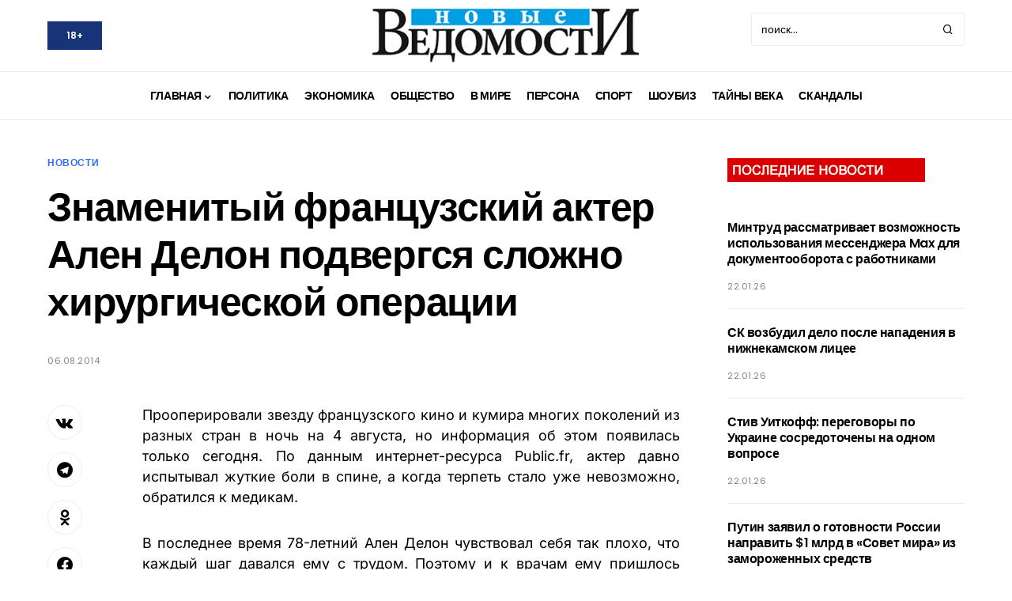

--- FILE ---
content_type: text/html; charset=UTF-8
request_url: http://nvdaily.ru/info/31100.html
body_size: 22667
content:

<meta name="dd6197b22b70a31f5343c335bafe5c38" content="">
<meta name="rp3d7e23af236946dc8dd1f36004118ab8" content="ba66f2488c0c20845e2fc27033ed728d" />


<!-- Google tag (gtag.js) -->
<script async src="https://www.googletagmanager.com/gtag/js?id=G-4RJ2T47LC6"></script>
<script>
  window.dataLayer = window.dataLayer || [];
  function gtag(){dataLayer.push(arguments);}
  gtag('js', new Date());

  gtag('config', 'G-4RJ2T47LC6');
</script>

<!doctype html>
<html dir="ltr" lang="ru-RU" itemscope itemtype="https://schema.org/BlogPosting">
<head>
	<meta charset="UTF-8" />
	<meta name="viewport" content="width=device-width, initial-scale=1" />
	<meta name="yandex-verification" content="8815646575930e2c" />
	<link rel="profile" href="https://gmpg.org/xfn/11" />
	<title>Знаменитый французский актер Ален Делон подвергся сложно хирургической операции</title>

		<!-- All in One SEO 4.9.3 - aioseo.com -->
	<meta name="description" content="Прооперировали звезду французского кино и кумира многих поколений из разных стран в ночь на 4 августа, но информация об этом появилась только сегодня." />
	<meta name="robots" content="max-image-preview:large" />
	<meta name="author" content="Андрей"/>
	<link rel="canonical" href="https://nvdaily.ru/info/31100.html" />
	<meta name="generator" content="All in One SEO (AIOSEO) 4.9.3" />
		<script type="application/ld+json" class="aioseo-schema">
			{"@context":"https:\/\/schema.org","@graph":[{"@type":"Article","@id":"https:\/\/nvdaily.ru\/info\/31100.html#article","name":"\u0417\u043d\u0430\u043c\u0435\u043d\u0438\u0442\u044b\u0439 \u0444\u0440\u0430\u043d\u0446\u0443\u0437\u0441\u043a\u0438\u0439 \u0430\u043a\u0442\u0435\u0440 \u0410\u043b\u0435\u043d \u0414\u0435\u043b\u043e\u043d \u043f\u043e\u0434\u0432\u0435\u0440\u0433\u0441\u044f \u0441\u043b\u043e\u0436\u043d\u043e \u0445\u0438\u0440\u0443\u0440\u0433\u0438\u0447\u0435\u0441\u043a\u043e\u0439 \u043e\u043f\u0435\u0440\u0430\u0446\u0438\u0438","headline":"\u0417\u043d\u0430\u043c\u0435\u043d\u0438\u0442\u044b\u0439 \u0444\u0440\u0430\u043d\u0446\u0443\u0437\u0441\u043a\u0438\u0439 \u0430\u043a\u0442\u0435\u0440 \u0410\u043b\u0435\u043d \u0414\u0435\u043b\u043e\u043d \u043f\u043e\u0434\u0432\u0435\u0440\u0433\u0441\u044f \u0441\u043b\u043e\u0436\u043d\u043e \u0445\u0438\u0440\u0443\u0440\u0433\u0438\u0447\u0435\u0441\u043a\u043e\u0439 \u043e\u043f\u0435\u0440\u0430\u0446\u0438\u0438","author":{"@id":"https:\/\/nvdaily.ru\/info\/author\/agentadmin#author"},"publisher":{"@id":"https:\/\/nvdaily.ru\/#organization"},"datePublished":"2014-08-06T15:43:05+03:00","dateModified":"2014-08-06T15:43:05+03:00","inLanguage":"ru-RU","mainEntityOfPage":{"@id":"https:\/\/nvdaily.ru\/info\/31100.html#webpage"},"isPartOf":{"@id":"https:\/\/nvdaily.ru\/info\/31100.html#webpage"},"articleSection":"\u041d\u041e\u0412\u041e\u0421\u0422\u0418, \u0410\u043b\u0435\u043d \u0414\u0435\u043b\u043e\u043d, \u0431\u043e\u043b\u044c, \u043e\u043f\u0435\u0440\u0430\u0446\u0438\u044f, \u0441\u043f\u0438\u043d\u0430, \u0425\u0438\u0440\u0443\u0440\u0433"},{"@type":"BreadcrumbList","@id":"https:\/\/nvdaily.ru\/info\/31100.html#breadcrumblist","itemListElement":[{"@type":"ListItem","@id":"https:\/\/nvdaily.ru#listItem","position":1,"name":"Home","item":"https:\/\/nvdaily.ru","nextItem":{"@type":"ListItem","@id":"https:\/\/nvdaily.ru\/info\/category\/news#listItem","name":"\u041d\u041e\u0412\u041e\u0421\u0422\u0418"}},{"@type":"ListItem","@id":"https:\/\/nvdaily.ru\/info\/category\/news#listItem","position":2,"name":"\u041d\u041e\u0412\u041e\u0421\u0422\u0418","item":"https:\/\/nvdaily.ru\/info\/category\/news","nextItem":{"@type":"ListItem","@id":"https:\/\/nvdaily.ru\/info\/31100.html#listItem","name":"\u0417\u043d\u0430\u043c\u0435\u043d\u0438\u0442\u044b\u0439 \u0444\u0440\u0430\u043d\u0446\u0443\u0437\u0441\u043a\u0438\u0439 \u0430\u043a\u0442\u0435\u0440 \u0410\u043b\u0435\u043d \u0414\u0435\u043b\u043e\u043d \u043f\u043e\u0434\u0432\u0435\u0440\u0433\u0441\u044f \u0441\u043b\u043e\u0436\u043d\u043e \u0445\u0438\u0440\u0443\u0440\u0433\u0438\u0447\u0435\u0441\u043a\u043e\u0439 \u043e\u043f\u0435\u0440\u0430\u0446\u0438\u0438"},"previousItem":{"@type":"ListItem","@id":"https:\/\/nvdaily.ru#listItem","name":"Home"}},{"@type":"ListItem","@id":"https:\/\/nvdaily.ru\/info\/31100.html#listItem","position":3,"name":"\u0417\u043d\u0430\u043c\u0435\u043d\u0438\u0442\u044b\u0439 \u0444\u0440\u0430\u043d\u0446\u0443\u0437\u0441\u043a\u0438\u0439 \u0430\u043a\u0442\u0435\u0440 \u0410\u043b\u0435\u043d \u0414\u0435\u043b\u043e\u043d \u043f\u043e\u0434\u0432\u0435\u0440\u0433\u0441\u044f \u0441\u043b\u043e\u0436\u043d\u043e \u0445\u0438\u0440\u0443\u0440\u0433\u0438\u0447\u0435\u0441\u043a\u043e\u0439 \u043e\u043f\u0435\u0440\u0430\u0446\u0438\u0438","previousItem":{"@type":"ListItem","@id":"https:\/\/nvdaily.ru\/info\/category\/news#listItem","name":"\u041d\u041e\u0412\u041e\u0421\u0422\u0418"}}]},{"@type":"Organization","@id":"https:\/\/nvdaily.ru\/#organization","name":"\u041d\u043e\u0432\u044b\u0435 \u0412\u0435\u0434\u043e\u043c\u043e\u0441\u0442\u0438","description":"\u0413\u0430\u0437\u0435\u0442\u0430 \u00ab\u041d\u043e\u0432\u044b\u0435 \u0412\u0435\u0434\u043e\u043c\u043e\u0441\u0442\u0438\u00bb - \u0430\u043a\u0442\u0443\u0430\u043b\u044c\u043d\u044b\u0435 \u043d\u043e\u0432\u043e\u0441\u0442\u0438,  \u0440\u0430\u0441\u0441\u043a\u0430\u0437\u044b\u0432\u0430\u044e\u0449\u0438\u0435 \u043e \u0441\u0430\u043c\u043e\u043c \u0438\u043d\u0442\u0435\u0440\u0435\u0441\u043d\u043e\u043c \u0432 \u043f\u043e\u043b\u0438\u0442\u0438\u0447\u0435\u0441\u043a\u043e\u0439, \u044d\u043a\u043e\u043d\u043e\u043c\u0438\u0447\u0435\u0441\u043a\u043e\u0439, \u043a\u0443\u043b\u044c\u0442\u0443\u0440\u043d\u043e\u0439 \u0438 \u043e\u0431\u0449\u0435\u0441\u0442\u0432\u0435\u043d\u043d\u043e\u0439 \u0436\u0438\u0437\u043d\u0438 \u0441\u0442\u0440\u0430\u043d\u044b","url":"https:\/\/nvdaily.ru\/"},{"@type":"Person","@id":"https:\/\/nvdaily.ru\/info\/author\/agentadmin#author","url":"https:\/\/nvdaily.ru\/info\/author\/agentadmin","name":"\u0410\u043d\u0434\u0440\u0435\u0439"},{"@type":"WebPage","@id":"https:\/\/nvdaily.ru\/info\/31100.html#webpage","url":"https:\/\/nvdaily.ru\/info\/31100.html","name":"\u0417\u043d\u0430\u043c\u0435\u043d\u0438\u0442\u044b\u0439 \u0444\u0440\u0430\u043d\u0446\u0443\u0437\u0441\u043a\u0438\u0439 \u0430\u043a\u0442\u0435\u0440 \u0410\u043b\u0435\u043d \u0414\u0435\u043b\u043e\u043d \u043f\u043e\u0434\u0432\u0435\u0440\u0433\u0441\u044f \u0441\u043b\u043e\u0436\u043d\u043e \u0445\u0438\u0440\u0443\u0440\u0433\u0438\u0447\u0435\u0441\u043a\u043e\u0439 \u043e\u043f\u0435\u0440\u0430\u0446\u0438\u0438","description":"\u041f\u0440\u043e\u043e\u043f\u0435\u0440\u0438\u0440\u043e\u0432\u0430\u043b\u0438 \u0437\u0432\u0435\u0437\u0434\u0443 \u0444\u0440\u0430\u043d\u0446\u0443\u0437\u0441\u043a\u043e\u0433\u043e \u043a\u0438\u043d\u043e \u0438 \u043a\u0443\u043c\u0438\u0440\u0430 \u043c\u043d\u043e\u0433\u0438\u0445 \u043f\u043e\u043a\u043e\u043b\u0435\u043d\u0438\u0439 \u0438\u0437 \u0440\u0430\u0437\u043d\u044b\u0445 \u0441\u0442\u0440\u0430\u043d \u0432 \u043d\u043e\u0447\u044c \u043d\u0430 4 \u0430\u0432\u0433\u0443\u0441\u0442\u0430, \u043d\u043e \u0438\u043d\u0444\u043e\u0440\u043c\u0430\u0446\u0438\u044f \u043e\u0431 \u044d\u0442\u043e\u043c \u043f\u043e\u044f\u0432\u0438\u043b\u0430\u0441\u044c \u0442\u043e\u043b\u044c\u043a\u043e \u0441\u0435\u0433\u043e\u0434\u043d\u044f.","inLanguage":"ru-RU","isPartOf":{"@id":"https:\/\/nvdaily.ru\/#website"},"breadcrumb":{"@id":"https:\/\/nvdaily.ru\/info\/31100.html#breadcrumblist"},"author":{"@id":"https:\/\/nvdaily.ru\/info\/author\/agentadmin#author"},"creator":{"@id":"https:\/\/nvdaily.ru\/info\/author\/agentadmin#author"},"datePublished":"2014-08-06T15:43:05+03:00","dateModified":"2014-08-06T15:43:05+03:00"},{"@type":"WebSite","@id":"https:\/\/nvdaily.ru\/#website","url":"https:\/\/nvdaily.ru\/","name":"\u041d\u043e\u0432\u044b\u0435 \u0412\u0435\u0434\u043e\u043c\u043e\u0441\u0442\u0438","description":"\u0413\u0430\u0437\u0435\u0442\u0430 \u00ab\u041d\u043e\u0432\u044b\u0435 \u0412\u0435\u0434\u043e\u043c\u043e\u0441\u0442\u0438\u00bb - \u0430\u043a\u0442\u0443\u0430\u043b\u044c\u043d\u044b\u0435 \u043d\u043e\u0432\u043e\u0441\u0442\u0438,  \u0440\u0430\u0441\u0441\u043a\u0430\u0437\u044b\u0432\u0430\u044e\u0449\u0438\u0435 \u043e \u0441\u0430\u043c\u043e\u043c \u0438\u043d\u0442\u0435\u0440\u0435\u0441\u043d\u043e\u043c \u0432 \u043f\u043e\u043b\u0438\u0442\u0438\u0447\u0435\u0441\u043a\u043e\u0439, \u044d\u043a\u043e\u043d\u043e\u043c\u0438\u0447\u0435\u0441\u043a\u043e\u0439, \u043a\u0443\u043b\u044c\u0442\u0443\u0440\u043d\u043e\u0439 \u0438 \u043e\u0431\u0449\u0435\u0441\u0442\u0432\u0435\u043d\u043d\u043e\u0439 \u0436\u0438\u0437\u043d\u0438 \u0441\u0442\u0440\u0430\u043d\u044b","inLanguage":"ru-RU","publisher":{"@id":"https:\/\/nvdaily.ru\/#organization"}}]}
		</script>
		<!-- All in One SEO -->

<link rel="alternate" type="application/rss+xml" title="Новые Ведомости &raquo; Лента" href="https://nvdaily.ru/feed" />
<link rel="alternate" type="application/rss+xml" title="Новые Ведомости &raquo; Лента комментариев" href="https://nvdaily.ru/comments/feed" />
<link rel="alternate" title="oEmbed (JSON)" type="application/json+oembed" href="https://nvdaily.ru/wp-json/oembed/1.0/embed?url=https%3A%2F%2Fnvdaily.ru%2Finfo%2F31100.html" />
<link rel="alternate" title="oEmbed (XML)" type="text/xml+oembed" href="https://nvdaily.ru/wp-json/oembed/1.0/embed?url=https%3A%2F%2Fnvdaily.ru%2Finfo%2F31100.html&#038;format=xml" />
			<link rel="preload" href="http://nvdaily.ru/wp-content/plugins/canvas/assets/fonts/canvas-icons.woff" as="font" type="font/woff" crossorigin>
			<style id='wp-img-auto-sizes-contain-inline-css'>
img:is([sizes=auto i],[sizes^="auto," i]){contain-intrinsic-size:3000px 1500px}
/*# sourceURL=wp-img-auto-sizes-contain-inline-css */
</style>
<link rel='stylesheet' id='canvas-css' href='http://nvdaily.ru/wp-content/plugins/canvas/assets/css/canvas.css?ver=2.5.1' media='all' />
<link rel='alternate stylesheet' id='powerkit-icons-css' href='http://nvdaily.ru/wp-content/plugins/powerkit/assets/fonts/powerkit-icons.woff?ver=3.0.4' as='font' type='font/wof' crossorigin />
<link rel='stylesheet' id='powerkit-css' href='http://nvdaily.ru/wp-content/plugins/powerkit/assets/css/powerkit.css?ver=3.0.4' media='all' />
<style id='wp-emoji-styles-inline-css'>

	img.wp-smiley, img.emoji {
		display: inline !important;
		border: none !important;
		box-shadow: none !important;
		height: 1em !important;
		width: 1em !important;
		margin: 0 0.07em !important;
		vertical-align: -0.1em !important;
		background: none !important;
		padding: 0 !important;
	}
/*# sourceURL=wp-emoji-styles-inline-css */
</style>
<style id='wp-block-library-inline-css'>
:root{--wp-block-synced-color:#7a00df;--wp-block-synced-color--rgb:122,0,223;--wp-bound-block-color:var(--wp-block-synced-color);--wp-editor-canvas-background:#ddd;--wp-admin-theme-color:#007cba;--wp-admin-theme-color--rgb:0,124,186;--wp-admin-theme-color-darker-10:#006ba1;--wp-admin-theme-color-darker-10--rgb:0,107,160.5;--wp-admin-theme-color-darker-20:#005a87;--wp-admin-theme-color-darker-20--rgb:0,90,135;--wp-admin-border-width-focus:2px}@media (min-resolution:192dpi){:root{--wp-admin-border-width-focus:1.5px}}.wp-element-button{cursor:pointer}:root .has-very-light-gray-background-color{background-color:#eee}:root .has-very-dark-gray-background-color{background-color:#313131}:root .has-very-light-gray-color{color:#eee}:root .has-very-dark-gray-color{color:#313131}:root .has-vivid-green-cyan-to-vivid-cyan-blue-gradient-background{background:linear-gradient(135deg,#00d084,#0693e3)}:root .has-purple-crush-gradient-background{background:linear-gradient(135deg,#34e2e4,#4721fb 50%,#ab1dfe)}:root .has-hazy-dawn-gradient-background{background:linear-gradient(135deg,#faaca8,#dad0ec)}:root .has-subdued-olive-gradient-background{background:linear-gradient(135deg,#fafae1,#67a671)}:root .has-atomic-cream-gradient-background{background:linear-gradient(135deg,#fdd79a,#004a59)}:root .has-nightshade-gradient-background{background:linear-gradient(135deg,#330968,#31cdcf)}:root .has-midnight-gradient-background{background:linear-gradient(135deg,#020381,#2874fc)}:root{--wp--preset--font-size--normal:16px;--wp--preset--font-size--huge:42px}.has-regular-font-size{font-size:1em}.has-larger-font-size{font-size:2.625em}.has-normal-font-size{font-size:var(--wp--preset--font-size--normal)}.has-huge-font-size{font-size:var(--wp--preset--font-size--huge)}.has-text-align-center{text-align:center}.has-text-align-left{text-align:left}.has-text-align-right{text-align:right}.has-fit-text{white-space:nowrap!important}#end-resizable-editor-section{display:none}.aligncenter{clear:both}.items-justified-left{justify-content:flex-start}.items-justified-center{justify-content:center}.items-justified-right{justify-content:flex-end}.items-justified-space-between{justify-content:space-between}.screen-reader-text{border:0;clip-path:inset(50%);height:1px;margin:-1px;overflow:hidden;padding:0;position:absolute;width:1px;word-wrap:normal!important}.screen-reader-text:focus{background-color:#ddd;clip-path:none;color:#444;display:block;font-size:1em;height:auto;left:5px;line-height:normal;padding:15px 23px 14px;text-decoration:none;top:5px;width:auto;z-index:100000}html :where(.has-border-color){border-style:solid}html :where([style*=border-top-color]){border-top-style:solid}html :where([style*=border-right-color]){border-right-style:solid}html :where([style*=border-bottom-color]){border-bottom-style:solid}html :where([style*=border-left-color]){border-left-style:solid}html :where([style*=border-width]){border-style:solid}html :where([style*=border-top-width]){border-top-style:solid}html :where([style*=border-right-width]){border-right-style:solid}html :where([style*=border-bottom-width]){border-bottom-style:solid}html :where([style*=border-left-width]){border-left-style:solid}html :where(img[class*=wp-image-]){height:auto;max-width:100%}:where(figure){margin:0 0 1em}html :where(.is-position-sticky){--wp-admin--admin-bar--position-offset:var(--wp-admin--admin-bar--height,0px)}@media screen and (max-width:600px){html :where(.is-position-sticky){--wp-admin--admin-bar--position-offset:0px}}

/*# sourceURL=wp-block-library-inline-css */
</style><style id='global-styles-inline-css'>
:root{--wp--preset--aspect-ratio--square: 1;--wp--preset--aspect-ratio--4-3: 4/3;--wp--preset--aspect-ratio--3-4: 3/4;--wp--preset--aspect-ratio--3-2: 3/2;--wp--preset--aspect-ratio--2-3: 2/3;--wp--preset--aspect-ratio--16-9: 16/9;--wp--preset--aspect-ratio--9-16: 9/16;--wp--preset--color--black: #000000;--wp--preset--color--cyan-bluish-gray: #abb8c3;--wp--preset--color--white: #FFFFFF;--wp--preset--color--pale-pink: #f78da7;--wp--preset--color--vivid-red: #cf2e2e;--wp--preset--color--luminous-vivid-orange: #ff6900;--wp--preset--color--luminous-vivid-amber: #fcb900;--wp--preset--color--light-green-cyan: #7bdcb5;--wp--preset--color--vivid-green-cyan: #00d084;--wp--preset--color--pale-cyan-blue: #8ed1fc;--wp--preset--color--vivid-cyan-blue: #0693e3;--wp--preset--color--vivid-purple: #9b51e0;--wp--preset--color--blue: #59BACC;--wp--preset--color--green: #03a988;--wp--preset--color--orange: #FFBC49;--wp--preset--color--red: #fb0d48;--wp--preset--color--secondary-bg: #f8f3ee;--wp--preset--color--accent-bg: #ddefe9;--wp--preset--color--additional: #484848;--wp--preset--color--secondary: #1e73be;--wp--preset--color--gray-50: #f8f9fa;--wp--preset--color--gray-100: #f8f9fb;--wp--preset--color--gray-200: #e9ecef;--wp--preset--gradient--vivid-cyan-blue-to-vivid-purple: linear-gradient(135deg,rgb(6,147,227) 0%,rgb(155,81,224) 100%);--wp--preset--gradient--light-green-cyan-to-vivid-green-cyan: linear-gradient(135deg,rgb(122,220,180) 0%,rgb(0,208,130) 100%);--wp--preset--gradient--luminous-vivid-amber-to-luminous-vivid-orange: linear-gradient(135deg,rgb(252,185,0) 0%,rgb(255,105,0) 100%);--wp--preset--gradient--luminous-vivid-orange-to-vivid-red: linear-gradient(135deg,rgb(255,105,0) 0%,rgb(207,46,46) 100%);--wp--preset--gradient--very-light-gray-to-cyan-bluish-gray: linear-gradient(135deg,rgb(238,238,238) 0%,rgb(169,184,195) 100%);--wp--preset--gradient--cool-to-warm-spectrum: linear-gradient(135deg,rgb(74,234,220) 0%,rgb(151,120,209) 20%,rgb(207,42,186) 40%,rgb(238,44,130) 60%,rgb(251,105,98) 80%,rgb(254,248,76) 100%);--wp--preset--gradient--blush-light-purple: linear-gradient(135deg,rgb(255,206,236) 0%,rgb(152,150,240) 100%);--wp--preset--gradient--blush-bordeaux: linear-gradient(135deg,rgb(254,205,165) 0%,rgb(254,45,45) 50%,rgb(107,0,62) 100%);--wp--preset--gradient--luminous-dusk: linear-gradient(135deg,rgb(255,203,112) 0%,rgb(199,81,192) 50%,rgb(65,88,208) 100%);--wp--preset--gradient--pale-ocean: linear-gradient(135deg,rgb(255,245,203) 0%,rgb(182,227,212) 50%,rgb(51,167,181) 100%);--wp--preset--gradient--electric-grass: linear-gradient(135deg,rgb(202,248,128) 0%,rgb(113,206,126) 100%);--wp--preset--gradient--midnight: linear-gradient(135deg,rgb(2,3,129) 0%,rgb(40,116,252) 100%);--wp--preset--font-size--small: 13px;--wp--preset--font-size--medium: 20px;--wp--preset--font-size--large: 36px;--wp--preset--font-size--x-large: 42px;--wp--preset--spacing--20: 0.44rem;--wp--preset--spacing--30: 0.67rem;--wp--preset--spacing--40: 1rem;--wp--preset--spacing--50: 1.5rem;--wp--preset--spacing--60: 2.25rem;--wp--preset--spacing--70: 3.38rem;--wp--preset--spacing--80: 5.06rem;--wp--preset--shadow--natural: 6px 6px 9px rgba(0, 0, 0, 0.2);--wp--preset--shadow--deep: 12px 12px 50px rgba(0, 0, 0, 0.4);--wp--preset--shadow--sharp: 6px 6px 0px rgba(0, 0, 0, 0.2);--wp--preset--shadow--outlined: 6px 6px 0px -3px rgb(255, 255, 255), 6px 6px rgb(0, 0, 0);--wp--preset--shadow--crisp: 6px 6px 0px rgb(0, 0, 0);}:where(.is-layout-flex){gap: 0.5em;}:where(.is-layout-grid){gap: 0.5em;}body .is-layout-flex{display: flex;}.is-layout-flex{flex-wrap: wrap;align-items: center;}.is-layout-flex > :is(*, div){margin: 0;}body .is-layout-grid{display: grid;}.is-layout-grid > :is(*, div){margin: 0;}:where(.wp-block-columns.is-layout-flex){gap: 2em;}:where(.wp-block-columns.is-layout-grid){gap: 2em;}:where(.wp-block-post-template.is-layout-flex){gap: 1.25em;}:where(.wp-block-post-template.is-layout-grid){gap: 1.25em;}.has-black-color{color: var(--wp--preset--color--black) !important;}.has-cyan-bluish-gray-color{color: var(--wp--preset--color--cyan-bluish-gray) !important;}.has-white-color{color: var(--wp--preset--color--white) !important;}.has-pale-pink-color{color: var(--wp--preset--color--pale-pink) !important;}.has-vivid-red-color{color: var(--wp--preset--color--vivid-red) !important;}.has-luminous-vivid-orange-color{color: var(--wp--preset--color--luminous-vivid-orange) !important;}.has-luminous-vivid-amber-color{color: var(--wp--preset--color--luminous-vivid-amber) !important;}.has-light-green-cyan-color{color: var(--wp--preset--color--light-green-cyan) !important;}.has-vivid-green-cyan-color{color: var(--wp--preset--color--vivid-green-cyan) !important;}.has-pale-cyan-blue-color{color: var(--wp--preset--color--pale-cyan-blue) !important;}.has-vivid-cyan-blue-color{color: var(--wp--preset--color--vivid-cyan-blue) !important;}.has-vivid-purple-color{color: var(--wp--preset--color--vivid-purple) !important;}.has-black-background-color{background-color: var(--wp--preset--color--black) !important;}.has-cyan-bluish-gray-background-color{background-color: var(--wp--preset--color--cyan-bluish-gray) !important;}.has-white-background-color{background-color: var(--wp--preset--color--white) !important;}.has-pale-pink-background-color{background-color: var(--wp--preset--color--pale-pink) !important;}.has-vivid-red-background-color{background-color: var(--wp--preset--color--vivid-red) !important;}.has-luminous-vivid-orange-background-color{background-color: var(--wp--preset--color--luminous-vivid-orange) !important;}.has-luminous-vivid-amber-background-color{background-color: var(--wp--preset--color--luminous-vivid-amber) !important;}.has-light-green-cyan-background-color{background-color: var(--wp--preset--color--light-green-cyan) !important;}.has-vivid-green-cyan-background-color{background-color: var(--wp--preset--color--vivid-green-cyan) !important;}.has-pale-cyan-blue-background-color{background-color: var(--wp--preset--color--pale-cyan-blue) !important;}.has-vivid-cyan-blue-background-color{background-color: var(--wp--preset--color--vivid-cyan-blue) !important;}.has-vivid-purple-background-color{background-color: var(--wp--preset--color--vivid-purple) !important;}.has-black-border-color{border-color: var(--wp--preset--color--black) !important;}.has-cyan-bluish-gray-border-color{border-color: var(--wp--preset--color--cyan-bluish-gray) !important;}.has-white-border-color{border-color: var(--wp--preset--color--white) !important;}.has-pale-pink-border-color{border-color: var(--wp--preset--color--pale-pink) !important;}.has-vivid-red-border-color{border-color: var(--wp--preset--color--vivid-red) !important;}.has-luminous-vivid-orange-border-color{border-color: var(--wp--preset--color--luminous-vivid-orange) !important;}.has-luminous-vivid-amber-border-color{border-color: var(--wp--preset--color--luminous-vivid-amber) !important;}.has-light-green-cyan-border-color{border-color: var(--wp--preset--color--light-green-cyan) !important;}.has-vivid-green-cyan-border-color{border-color: var(--wp--preset--color--vivid-green-cyan) !important;}.has-pale-cyan-blue-border-color{border-color: var(--wp--preset--color--pale-cyan-blue) !important;}.has-vivid-cyan-blue-border-color{border-color: var(--wp--preset--color--vivid-cyan-blue) !important;}.has-vivid-purple-border-color{border-color: var(--wp--preset--color--vivid-purple) !important;}.has-vivid-cyan-blue-to-vivid-purple-gradient-background{background: var(--wp--preset--gradient--vivid-cyan-blue-to-vivid-purple) !important;}.has-light-green-cyan-to-vivid-green-cyan-gradient-background{background: var(--wp--preset--gradient--light-green-cyan-to-vivid-green-cyan) !important;}.has-luminous-vivid-amber-to-luminous-vivid-orange-gradient-background{background: var(--wp--preset--gradient--luminous-vivid-amber-to-luminous-vivid-orange) !important;}.has-luminous-vivid-orange-to-vivid-red-gradient-background{background: var(--wp--preset--gradient--luminous-vivid-orange-to-vivid-red) !important;}.has-very-light-gray-to-cyan-bluish-gray-gradient-background{background: var(--wp--preset--gradient--very-light-gray-to-cyan-bluish-gray) !important;}.has-cool-to-warm-spectrum-gradient-background{background: var(--wp--preset--gradient--cool-to-warm-spectrum) !important;}.has-blush-light-purple-gradient-background{background: var(--wp--preset--gradient--blush-light-purple) !important;}.has-blush-bordeaux-gradient-background{background: var(--wp--preset--gradient--blush-bordeaux) !important;}.has-luminous-dusk-gradient-background{background: var(--wp--preset--gradient--luminous-dusk) !important;}.has-pale-ocean-gradient-background{background: var(--wp--preset--gradient--pale-ocean) !important;}.has-electric-grass-gradient-background{background: var(--wp--preset--gradient--electric-grass) !important;}.has-midnight-gradient-background{background: var(--wp--preset--gradient--midnight) !important;}.has-small-font-size{font-size: var(--wp--preset--font-size--small) !important;}.has-medium-font-size{font-size: var(--wp--preset--font-size--medium) !important;}.has-large-font-size{font-size: var(--wp--preset--font-size--large) !important;}.has-x-large-font-size{font-size: var(--wp--preset--font-size--x-large) !important;}
/*# sourceURL=global-styles-inline-css */
</style>

<style id='classic-theme-styles-inline-css'>
/*! This file is auto-generated */
.wp-block-button__link{color:#fff;background-color:#32373c;border-radius:9999px;box-shadow:none;text-decoration:none;padding:calc(.667em + 2px) calc(1.333em + 2px);font-size:1.125em}.wp-block-file__button{background:#32373c;color:#fff;text-decoration:none}
/*# sourceURL=/wp-includes/css/classic-themes.min.css */
</style>
<link rel='stylesheet' id='canvas-block-posts-sidebar-css' href='http://nvdaily.ru/wp-content/plugins/canvas/components/posts/block-posts-sidebar/block-posts-sidebar.css?ver=1760255490' media='all' />
<link rel='stylesheet' id='advanced-popups-css' href='http://nvdaily.ru/wp-content/plugins/advanced-popups/public/css/advanced-popups-public.css?ver=1.2.2' media='all' />
<link rel='stylesheet' id='canvas-block-heading-style-css' href='http://nvdaily.ru/wp-content/plugins/canvas/components/content-formatting/block-heading/block.css?ver=1760255490' media='all' />
<link rel='stylesheet' id='canvas-block-list-style-css' href='http://nvdaily.ru/wp-content/plugins/canvas/components/content-formatting/block-list/block.css?ver=1760255490' media='all' />
<link rel='stylesheet' id='canvas-block-paragraph-style-css' href='http://nvdaily.ru/wp-content/plugins/canvas/components/content-formatting/block-paragraph/block.css?ver=1760255490' media='all' />
<link rel='stylesheet' id='canvas-block-separator-style-css' href='http://nvdaily.ru/wp-content/plugins/canvas/components/content-formatting/block-separator/block.css?ver=1760255490' media='all' />
<link rel='stylesheet' id='canvas-block-group-style-css' href='http://nvdaily.ru/wp-content/plugins/canvas/components/basic-elements/block-group/block.css?ver=1760255490' media='all' />
<link rel='stylesheet' id='canvas-block-cover-style-css' href='http://nvdaily.ru/wp-content/plugins/canvas/components/basic-elements/block-cover/block.css?ver=1760255490' media='all' />
<link rel='stylesheet' id='powerkit-author-box-css' href='http://nvdaily.ru/wp-content/plugins/powerkit/modules/author-box/public/css/public-powerkit-author-box.css?ver=3.0.4' media='all' />
<link rel='stylesheet' id='powerkit-basic-elements-css' href='http://nvdaily.ru/wp-content/plugins/powerkit/modules/basic-elements/public/css/public-powerkit-basic-elements.css?ver=3.0.4' media='screen' />
<link rel='stylesheet' id='powerkit-coming-soon-css' href='http://nvdaily.ru/wp-content/plugins/powerkit/modules/coming-soon/public/css/public-powerkit-coming-soon.css?ver=3.0.4' media='all' />
<link rel='stylesheet' id='powerkit-content-formatting-css' href='http://nvdaily.ru/wp-content/plugins/powerkit/modules/content-formatting/public/css/public-powerkit-content-formatting.css?ver=3.0.4' media='all' />
<link rel='stylesheet' id='powerkit-сontributors-css' href='http://nvdaily.ru/wp-content/plugins/powerkit/modules/contributors/public/css/public-powerkit-contributors.css?ver=3.0.4' media='all' />
<link rel='stylesheet' id='powerkit-facebook-css' href='http://nvdaily.ru/wp-content/plugins/powerkit/modules/facebook/public/css/public-powerkit-facebook.css?ver=3.0.4' media='all' />
<link rel='stylesheet' id='powerkit-featured-categories-css' href='http://nvdaily.ru/wp-content/plugins/powerkit/modules/featured-categories/public/css/public-powerkit-featured-categories.css?ver=3.0.4' media='all' />
<link rel='stylesheet' id='powerkit-inline-posts-css' href='http://nvdaily.ru/wp-content/plugins/powerkit/modules/inline-posts/public/css/public-powerkit-inline-posts.css?ver=3.0.4' media='all' />
<link rel='stylesheet' id='powerkit-instagram-css' href='http://nvdaily.ru/wp-content/plugins/powerkit/modules/instagram/public/css/public-powerkit-instagram.css?ver=3.0.4' media='all' />
<link rel='stylesheet' id='powerkit-justified-gallery-css' href='http://nvdaily.ru/wp-content/plugins/powerkit/modules/justified-gallery/public/css/public-powerkit-justified-gallery.css?ver=3.0.4' media='all' />
<link rel='stylesheet' id='glightbox-css' href='http://nvdaily.ru/wp-content/plugins/powerkit/modules/lightbox/public/css/glightbox.min.css?ver=3.0.4' media='all' />
<link rel='stylesheet' id='powerkit-lightbox-css' href='http://nvdaily.ru/wp-content/plugins/powerkit/modules/lightbox/public/css/public-powerkit-lightbox.css?ver=3.0.4' media='all' />
<link rel='stylesheet' id='powerkit-opt-in-forms-css' href='http://nvdaily.ru/wp-content/plugins/powerkit/modules/opt-in-forms/public/css/public-powerkit-opt-in-forms.css?ver=3.0.4' media='all' />
<link rel='stylesheet' id='powerkit-pinterest-css' href='http://nvdaily.ru/wp-content/plugins/powerkit/modules/pinterest/public/css/public-powerkit-pinterest.css?ver=3.0.4' media='all' />
<link rel='stylesheet' id='powerkit-widget-posts-css' href='http://nvdaily.ru/wp-content/plugins/powerkit/modules/posts/public/css/public-powerkit-widget-posts.css?ver=3.0.4' media='all' />
<link rel='stylesheet' id='powerkit-scroll-to-top-css' href='http://nvdaily.ru/wp-content/plugins/powerkit/modules/scroll-to-top/public/css/public-powerkit-scroll-to-top.css?ver=3.0.4' media='all' />
<link rel='stylesheet' id='powerkit-share-buttons-css' href='http://nvdaily.ru/wp-content/plugins/powerkit/modules/share-buttons/public/css/public-powerkit-share-buttons.css?ver=3.0.4' media='all' />
<link rel='stylesheet' id='powerkit-slider-gallery-css' href='http://nvdaily.ru/wp-content/plugins/powerkit/modules/slider-gallery/public/css/public-powerkit-slider-gallery.css?ver=3.0.4' media='all' />
<link rel='stylesheet' id='powerkit-social-links-css' href='http://nvdaily.ru/wp-content/plugins/powerkit/modules/social-links/public/css/public-powerkit-social-links.css?ver=3.0.4' media='all' />
<link rel='stylesheet' id='powerkit-table-of-contents-css' href='http://nvdaily.ru/wp-content/plugins/powerkit/modules/table-of-contents/public/css/public-powerkit-table-of-contents.css?ver=3.0.4' media='all' />
<link rel='stylesheet' id='powerkit-twitter-css' href='http://nvdaily.ru/wp-content/plugins/powerkit/modules/twitter/public/css/public-powerkit-twitter.css?ver=3.0.4' media='all' />
<link rel='stylesheet' id='powerkit-widget-about-css' href='http://nvdaily.ru/wp-content/plugins/powerkit/modules/widget-about/public/css/public-powerkit-widget-about.css?ver=3.0.4' media='all' />
<link rel='stylesheet' id='magnific-popup-css' href='http://nvdaily.ru/wp-content/themes/verta/assets/css/magnific-popup.css?ver=1.0.2' media='all' />
<link rel='stylesheet' id='sight-css' href='http://nvdaily.ru/wp-content/plugins/sight/render/css/sight.css?ver=1760255543' media='all' />
<link rel='stylesheet' id='sight-common-css' href='http://nvdaily.ru/wp-content/plugins/sight/render/css/sight-common.css?ver=1760255543' media='all' />
<link rel='stylesheet' id='sight-lightbox-css' href='http://nvdaily.ru/wp-content/plugins/sight/render/css/sight-lightbox.css?ver=1760255543' media='all' />
<link rel='stylesheet' id='s_pdf_styles-css' href='http://nvdaily.ru/wp-content/plugins/simple-pdf-viewer/css/style.css?ver=6.9' media='all' />
<link rel='stylesheet' id='owl.carousel.css-css' href='http://nvdaily.ru/wp-content/plugins/slider-bws/css/owl.carousel.css?ver=2.3.4' media='all' />
<link rel='stylesheet' id='owl.theme.default.css-css' href='http://nvdaily.ru/wp-content/plugins/slider-bws/css/owl.theme.default.css?ver=2.3.4' media='all' />
<link rel='stylesheet' id='dashicons-css' href='http://nvdaily.ru/wp-includes/css/dashicons.min.css?ver=6.9' media='all' />
<link rel='stylesheet' id='sldr_stylesheet-css' href='http://nvdaily.ru/wp-content/plugins/slider-bws/css/frontend_style.css?ver=1.1.2' media='all' />
<link rel='stylesheet' id='csco-styles-css' href='http://nvdaily.ru/wp-content/themes/verta/style.css?ver=1.0.2' media='all' />
<style id='csco-styles-inline-css'>
.searchwp-live-search-no-min-chars:after { content: "Continue typing" }
/*# sourceURL=csco-styles-inline-css */
</style>
<script src="http://nvdaily.ru/wp-includes/js/jquery/jquery.min.js?ver=3.7.1" id="jquery-core-js"></script>
<script src="http://nvdaily.ru/wp-includes/js/jquery/jquery-migrate.min.js?ver=3.4.1" id="jquery-migrate-js"></script>
<script src="http://nvdaily.ru/wp-content/plugins/advanced-popups/public/js/advanced-popups-public.js?ver=1.2.2" id="advanced-popups-js"></script>
<script src="http://nvdaily.ru/wp-content/plugins/simple-pdf-viewer/js/main.js?ver=6.9" id="s_pdf_scripts-js"></script>

<!-- OG: 3.3.8 -->
<meta property="og:image" content="https://nvdaily.ru/wp-content/uploads/2022/06/cropped-fav1-1.png"><meta property="og:description" content="Прооперировали звезду французского кино и кумира многих поколений из разных стран в ночь на 4 августа, но информация об этом появилась только сегодня. По данным интернет-ресурса Public.fr, актер давно испытывал жуткие боли в спине, а когда терпеть стало уже невозможно, обратился к медикам. В последнее время 78-летний Ален Делон чувствовал себя так плохо, что каждый шаг..."><meta property="og:type" content="article"><meta property="og:locale" content="ru_RU"><meta property="og:site_name" content="Новые Ведомости"><meta property="og:title" content="Знаменитый французский актер Ален Делон подвергся сложно хирургической операции"><meta property="og:url" content="https://nvdaily.ru/info/31100.html"><meta property="og:updated_time" content="2014-08-06T15:43:05+03:00">
<meta property="article:tag" content="Ален Делон"><meta property="article:tag" content="боль"><meta property="article:tag" content="операция"><meta property="article:tag" content="спина"><meta property="article:tag" content="Хирург"><meta property="article:published_time" content="2014-08-06T11:43:05+00:00"><meta property="article:modified_time" content="2014-08-06T11:43:05+00:00"><meta property="article:section" content="НОВОСТИ"><meta property="article:author:first_name" content="Андрей"><meta property="article:author:username" content="Андрей">
<meta property="twitter:partner" content="ogwp"><meta property="twitter:card" content="summary"><meta property="twitter:title" content="Знаменитый французский актер Ален Делон подвергся сложно хирургической операции"><meta property="twitter:description" content="Прооперировали звезду французского кино и кумира многих поколений из разных стран в ночь на 4 августа, но информация об этом появилась только сегодня. По данным интернет-ресурса Public.fr, актер..."><meta property="twitter:url" content="https://nvdaily.ru/info/31100.html"><meta property="twitter:label1" content="Reading time"><meta property="twitter:data1" content="1 minute">
<meta itemprop="image" content="https://nvdaily.ru/wp-content/uploads/2022/06/cropped-fav1-1.png"><meta itemprop="name" content="Знаменитый французский актер Ален Делон подвергся сложно хирургической операции"><meta itemprop="description" content="Прооперировали звезду французского кино и кумира многих поколений из разных стран в ночь на 4 августа, но информация об этом появилась только сегодня. По данным интернет-ресурса Public.fr, актер давно испытывал жуткие боли в спине, а когда терпеть стало уже невозможно, обратился к медикам. В последнее время 78-летний Ален Делон чувствовал себя так плохо, что каждый шаг..."><meta itemprop="datePublished" content="2014-08-06"><meta itemprop="dateModified" content="2014-08-06T11:43:05+00:00">
<meta property="profile:first_name" content="Андрей"><meta property="profile:username" content="Андрей">
<!-- /OG -->

<link rel="https://api.w.org/" href="https://nvdaily.ru/wp-json/" /><link rel="alternate" title="JSON" type="application/json" href="https://nvdaily.ru/wp-json/wp/v2/posts/31100" /><link rel="EditURI" type="application/rsd+xml" title="RSD" href="https://nvdaily.ru/xmlrpc.php?rsd" />
<meta name="generator" content="WordPress 6.9" />
<link rel='shortlink' href='https://nvdaily.ru/?p=31100' />
		<link rel="preload" href="http://nvdaily.ru/wp-content/plugins/advanced-popups/fonts/advanced-popups-icons.woff" as="font" type="font/woff" crossorigin>
		<style id='csco-theme-typography'>
	:root {
		/* Base Font */
		--cs-font-base-family: Inter;
		--cs-font-base-size: 1rem;
		--cs-font-base-weight: 400;
		--cs-font-base-style: normal;
		--cs-font-base-letter-spacing: normal;
		--cs-font-base-line-height: 1.5;

		/* Primary Font */
		--cs-font-primary-family: Poppins;
		--cs-font-primary-size: 0.75rem;
		--cs-font-primary-weight: 600;
		--cs-font-primary-style: normal;
		--cs-font-primary-letter-spacing: normal;
		--cs-font-primary-text-transform: uppercase;

		/* Secondary Font */
		--cs-font-secondary-family: Poppins;
		--cs-font-secondary-size: 0.875rem;
		--cs-font-secondary-weight: 400;
		--cs-font-secondary-style: normal;
		--cs-font-secondary-letter-spacing: normal;
		--cs-font-secondary-text-transform: none;

		/* Category Font */
		--cs-font-category-family: Poppins;
		--cs-font-category-size: 0.75rem;
		--cs-font-category-weight: 700;
		--cs-font-category-style: normal;
		--cs-font-category-letter-spacing: 0.05em;
		--cs-font-category-text-transform: uppercase;

		/* Post Meta Font */
		--cs-font-post-meta-family: Poppins;
		--cs-font-post-meta-size: 0.6875rem;
		--cs-font-post-meta-weight: 400;
		--cs-font-post-meta-style: normal;
		--cs-font-post-meta-letter-spacing: 0.05em;
		--cs-font-post-meta-text-transform: uppercase;

		/* Input Font */
		--cs-font-input-family: Poppins;
		--cs-font-input-size: 0.875rem;
		--cs-font-input-line-height: 1.625rem;
		--cs-font-input-weight: 400;
		--cs-font-input-style: normal;
		--cs-font-input-letter-spacing: normal;
		--cs-font-input-text-transform: none;

		/* Post Subbtitle */
		--cs-font-post-subtitle-family: inherit;
		--cs-font-post-subtitle-size: 1.25rem;
		--cs-font-post-subtitle-letter-spacing: normal;

		/* Post Content */
		--cs-font-post-content-family: Inter;
		--cs-font-post-content-size: 1.12rem;
		--cs-font-post-content-letter-spacing: normal;

		/* Summary */
		--cs-font-entry-summary-family: Inter;
		--cs-font-entry-summary-size: 0.875rem;
		--cs-font-entry-summary-letter-spacing: normal;

		/* Entry Excerpt */
		--cs-font-entry-excerpt-family: Inter;
		--cs-font-entry-excerpt-size: 0.875rem;
		--cs-font-entry-excerpt-letter-spacing: normal;

		/* Logos --------------- */

		/* Main Logo */
		--cs-font-main-logo-family: Poppins;
		--cs-font-main-logo-size: 1.5rem;
		--cs-font-main-logo-weight: 600;
		--cs-font-main-logo-style: normal;
		--cs-font-main-logo-letter-spacing: normal;
		--cs-font-main-logo-text-transform: uppercase;

		/* Large Logo */
		--cs-font-large-logo-family: Poppins;
		--cs-font-large-logo-size: 1.875rem;
		--cs-font-large-logo-weight: 600;
		--cs-font-large-logo-style: normal;
		--cs-font-large-logo-letter-spacing: normal;
		--cs-font-large-logo-text-transform: none;

		/* Footer Logo */
		--cs-font-footer-logo-family: Poppins;
		--cs-font-footer-logo-size: 1.5rem;
		--cs-font-footer-logo-weight: 600;
		--cs-font-footer-logo-style: normal;
		--cs-font-footer-logo-letter-spacing: normal;
		--cs-font-footer-logo-text-transform: none;

		/* Headings --------------- */

		/* Headings */
		--cs-font-headings-family: Poppins;
		--cs-font-headings-weight: 600;
		--cs-font-headings-style: normal;
		--cs-font-headings-line-height: 1.25;
		--cs-font-headings-letter-spacing: -0.025em;
		--cs-font-headings-text-transform: none;

		/* Menu Font --------------- */

		/* Menu */
		/* Used for main top level menu elements. */
		--cs-font-menu-family: Poppins;
		--cs-font-menu-size: 0.875rem;
		--cs-font-menu-weight: 600;
		--cs-font-menu-style: normal;
		--cs-font-menu-letter-spacing: -0.025em;
		--cs-font-menu-text-transform: uppercase;

		/* Submenu Font */
		/* Used for submenu elements. */
		--cs-font-submenu-family: Poppins;
		--cs-font-submenu-size: 0.75rem;
		--cs-font-submenu-weight: 400;
		--cs-font-submenu-style: normal;
		--cs-font-submenu-letter-spacing: normal;
		--cs-font-submenu-text-transform: uppercase;

		/* Section Headings --------------- */
		--cs-font-section-headings-family: Poppins;
		--cs-font-section-headings-size: 1.25rem;
		--cs-font-section-headings-weight: 700;
		--cs-font-section-headings-style: normal;
		--cs-font-section-headings-letter-spacing: normal;
		--cs-font-section-headings-text-transform: none;

		/* Footer Headings */
		--cs-font-footer-headings-family: Poppins;
		--cs-font-footer-headings-size: 1rem;
		--cs-font-footer-headings-weight: 700;
		--cs-font-footer-headings-style: normal;
		--cs-font-footer-headings-letter-spacing: normal;
		--cs-font-footer-headings-text-transform: none;

		/* Numbered Post*/
		--cs-font-numbered-post-family: Poppins;
		--cs-font-numbered-post-weight: 700;
		--cs-font-numbered-post-style: normal;

	}

			.cs-header {
			--cs-font-section-headings-family: Poppins;
			--cs-font-section-headings-size: 1rem;
			--cs-font-section-headings-weight: 700;
			--cs-font-section-headings-style: normal;
			--cs-font-section-headings-letter-spacing: normal;
			--cs-font-section-headings-text-transform: none;
		}
	
	.cs-posts-area {
		--cs-post-area-content-background: transparent;
	}

		
</style>
<link rel="icon" href="https://nvdaily.ru/wp-content/uploads/2022/06/cropped-fav1-1-32x32.png" sizes="32x32" />
<link rel="icon" href="https://nvdaily.ru/wp-content/uploads/2022/06/cropped-fav1-1-192x192.png" sizes="192x192" />
<link rel="apple-touch-icon" href="https://nvdaily.ru/wp-content/uploads/2022/06/cropped-fav1-1-180x180.png" />
<meta name="msapplication-TileImage" content="https://nvdaily.ru/wp-content/uploads/2022/06/cropped-fav1-1-270x270.png" />
<style id="kirki-inline-styles">:root, [data-site-scheme="default"]{--cs-color-site-background:#ffffff;--cs-color-topbar-background:#ffffff;--cs-color-header-background:#ffffff;--cs-color-submenu-background:#ffffff;--cs-color-search-background:#f8f9fa;--cs-color-footer-background:#091a3e;}.cs-topbar .cs-search__nav-form .cs-search__group{--cs-color-search-input-background:#ffffff;}:root, [data-scheme="default"]{--cs-color-overlay-background:rgba(0,0,0,0.25);--cs-color-secondary:#1e73be;--cs-palette-color-secondary:#1e73be;--cs-color-secondary-contrast:#000000;--cs-color-secondary-background:#f8f3ee;--cs-color-accent-background:#f8f8f7;--cs-color-accent:#1e73be;--cs-color-accent-contrast:#ffffff;--cs-color-menu-active:#163477;--cs-color-menu-hover:#1e73be;--cs-color-submenu-active:#163477;--cs-color-submenu-hover:#dd3333;--cs-color-button:#163477;--cs-color-button-contrast:#ffffff;--cs-color-button-hover:#c21b1b;--cs-color-button-hover-contrast:#ffffff;--cs-color-category:#326dff;--cs-color-category-hover:#c21b1b;--cs-color-styled-category:#326dff;--cs-color-styled-category-contrast:#ffffff;--cs-color-styled-category-hover-contrast:#000000;--cs-color-category-underline:#326dff;--cs-color-post-meta:#818181;--cs-color-post-meta-link:#000000;--cs-color-post-meta-link-hover:#818181;}:root .cs-entry__post-meta .cs-meta-category a, [data-scheme="default"] .cs-entry__post-meta .cs-meta-category a{--cs-color-styled-category-hover:#326dff;}:root .cs-entry__post-meta .cs-meta-category a:hover, [data-scheme="default"] .cs-entry__post-meta .cs-meta-category a:hover{--cs-color-styled-category:#326dff;}[data-site-scheme="dark"]{--cs-color-site-background:#1c1c1c;--cs-color-topbar-background:#1c1c1c;--cs-color-header-background:#1c1c1c;--cs-color-submenu-background:#1c1c1c;--cs-color-search-background:#333333;--cs-color-footer-background:#333333;}[data-site-scheme="dark"] .cs-topbar .cs-search__nav-form .cs-search__group{--cs-color-search-input-background:#000000;}[data-scheme="dark"]{--cs-color-secondary:#858585;--cs-palette-color-secondary:#858585;--cs-color-secondary-contrast:#000000;--cs-color-secondary-background:#333333;--cs-color-accent-background:#333333;--cs-color-menu-active:#858585;--cs-color-menu-hover:#858585;--cs-color-submenu-active:#858585;--cs-color-submenu-hover:#858585;--cs-color-button:#163477;--cs-color-button-contrast:#ffffff;--cs-color-button-hover:#0f8971;--cs-color-button-hover-contrast:#ffffff;--cs-color-category:#ffffff;--cs-color-category-hover:#ffffff;--cs-color-styled-category:#172dca;--cs-color-styled-category-contrast:#ffffff;--cs-color-styled-category-hover-contrast:#000000;--cs-color-category-underline:#172dca;--cs-color-post-meta:#818181;--cs-color-post-meta-link:#ffffff;--cs-color-post-meta-link-hover:#818181;}[data-scheme="dark"] .cs-entry__post-meta .cs-meta-category a{--cs-color-styled-category-hover:#172dca;}[data-scheme="dark"] .cs-entry__post-meta .cs-meta-category a:hover{--cs-color-styled-category:#172dca;}:root{--cs-layout-elements-border-radius:0px;--cs-thumbnail-border-radius:0px;--cs-button-border-radius:0px;--cs-category-label-border-radius:0px;--cs-header-topbar-height:90px;--cs-header-height:60px;}:root .cnvs-block-section-heading, [data-scheme="default"] .cnvs-block-section-heading, [data-scheme="dark"] [data-scheme="default"] .cnvs-block-section-heading{--cnvs-section-heading-border-color:#d5d5d5;}[data-scheme="dark"] .cnvs-block-section-heading{--cnvs-section-heading-border-color:#49494b;}:root .cs-header__widgets-column .cnvs-block-section-heading, [data-scheme="dark"] [data-scheme="default"] .cs-header__widgets-column .cnvs-block-section-heading{--cnvs-section-heading-border-color:#d5d5d5;}[data-scheme="dark"] .cs-header__widgets-column .cnvs-block-section-heading{--cnvs-section-heading-border-color:#49494b;}.cs-posts-area__archive.cs-posts-area__grid{--cs-posts-area-grid-columns:2!important;}.cs-entry__prev-next{--cs-thumbnail-border-radius:100%!important;}@media (max-width: 1019px){.cs-posts-area__archive.cs-posts-area__grid{--cs-posts-area-grid-columns:2!important;}}@media (max-width: 599px){.cs-posts-area__archive.cs-posts-area__grid{--cs-posts-area-grid-columns:1!important;}}/* devanagari */
@font-face {
  font-family: 'Poppins';
  font-style: italic;
  font-weight: 400;
  font-display: swap;
  src: url(http://nvdaily.ru/wp-content/fonts/poppins/pxiGyp8kv8JHgFVrJJLucXtAKPY.woff2) format('woff2');
  unicode-range: U+0900-097F, U+1CD0-1CF9, U+200C-200D, U+20A8, U+20B9, U+20F0, U+25CC, U+A830-A839, U+A8E0-A8FF, U+11B00-11B09;
}
/* latin-ext */
@font-face {
  font-family: 'Poppins';
  font-style: italic;
  font-weight: 400;
  font-display: swap;
  src: url(http://nvdaily.ru/wp-content/fonts/poppins/pxiGyp8kv8JHgFVrJJLufntAKPY.woff2) format('woff2');
  unicode-range: U+0100-02BA, U+02BD-02C5, U+02C7-02CC, U+02CE-02D7, U+02DD-02FF, U+0304, U+0308, U+0329, U+1D00-1DBF, U+1E00-1E9F, U+1EF2-1EFF, U+2020, U+20A0-20AB, U+20AD-20C0, U+2113, U+2C60-2C7F, U+A720-A7FF;
}
/* latin */
@font-face {
  font-family: 'Poppins';
  font-style: italic;
  font-weight: 400;
  font-display: swap;
  src: url(http://nvdaily.ru/wp-content/fonts/poppins/pxiGyp8kv8JHgFVrJJLucHtA.woff2) format('woff2');
  unicode-range: U+0000-00FF, U+0131, U+0152-0153, U+02BB-02BC, U+02C6, U+02DA, U+02DC, U+0304, U+0308, U+0329, U+2000-206F, U+20AC, U+2122, U+2191, U+2193, U+2212, U+2215, U+FEFF, U+FFFD;
}
/* devanagari */
@font-face {
  font-family: 'Poppins';
  font-style: italic;
  font-weight: 700;
  font-display: swap;
  src: url(http://nvdaily.ru/wp-content/fonts/poppins/pxiDyp8kv8JHgFVrJJLmy15VFteOcEg.woff2) format('woff2');
  unicode-range: U+0900-097F, U+1CD0-1CF9, U+200C-200D, U+20A8, U+20B9, U+20F0, U+25CC, U+A830-A839, U+A8E0-A8FF, U+11B00-11B09;
}
/* latin-ext */
@font-face {
  font-family: 'Poppins';
  font-style: italic;
  font-weight: 700;
  font-display: swap;
  src: url(http://nvdaily.ru/wp-content/fonts/poppins/pxiDyp8kv8JHgFVrJJLmy15VGdeOcEg.woff2) format('woff2');
  unicode-range: U+0100-02BA, U+02BD-02C5, U+02C7-02CC, U+02CE-02D7, U+02DD-02FF, U+0304, U+0308, U+0329, U+1D00-1DBF, U+1E00-1E9F, U+1EF2-1EFF, U+2020, U+20A0-20AB, U+20AD-20C0, U+2113, U+2C60-2C7F, U+A720-A7FF;
}
/* latin */
@font-face {
  font-family: 'Poppins';
  font-style: italic;
  font-weight: 700;
  font-display: swap;
  src: url(http://nvdaily.ru/wp-content/fonts/poppins/pxiDyp8kv8JHgFVrJJLmy15VF9eO.woff2) format('woff2');
  unicode-range: U+0000-00FF, U+0131, U+0152-0153, U+02BB-02BC, U+02C6, U+02DA, U+02DC, U+0304, U+0308, U+0329, U+2000-206F, U+20AC, U+2122, U+2191, U+2193, U+2212, U+2215, U+FEFF, U+FFFD;
}
/* devanagari */
@font-face {
  font-family: 'Poppins';
  font-style: normal;
  font-weight: 400;
  font-display: swap;
  src: url(http://nvdaily.ru/wp-content/fonts/poppins/pxiEyp8kv8JHgFVrJJbecmNE.woff2) format('woff2');
  unicode-range: U+0900-097F, U+1CD0-1CF9, U+200C-200D, U+20A8, U+20B9, U+20F0, U+25CC, U+A830-A839, U+A8E0-A8FF, U+11B00-11B09;
}
/* latin-ext */
@font-face {
  font-family: 'Poppins';
  font-style: normal;
  font-weight: 400;
  font-display: swap;
  src: url(http://nvdaily.ru/wp-content/fonts/poppins/pxiEyp8kv8JHgFVrJJnecmNE.woff2) format('woff2');
  unicode-range: U+0100-02BA, U+02BD-02C5, U+02C7-02CC, U+02CE-02D7, U+02DD-02FF, U+0304, U+0308, U+0329, U+1D00-1DBF, U+1E00-1E9F, U+1EF2-1EFF, U+2020, U+20A0-20AB, U+20AD-20C0, U+2113, U+2C60-2C7F, U+A720-A7FF;
}
/* latin */
@font-face {
  font-family: 'Poppins';
  font-style: normal;
  font-weight: 400;
  font-display: swap;
  src: url(http://nvdaily.ru/wp-content/fonts/poppins/pxiEyp8kv8JHgFVrJJfecg.woff2) format('woff2');
  unicode-range: U+0000-00FF, U+0131, U+0152-0153, U+02BB-02BC, U+02C6, U+02DA, U+02DC, U+0304, U+0308, U+0329, U+2000-206F, U+20AC, U+2122, U+2191, U+2193, U+2212, U+2215, U+FEFF, U+FFFD;
}
/* devanagari */
@font-face {
  font-family: 'Poppins';
  font-style: normal;
  font-weight: 500;
  font-display: swap;
  src: url(http://nvdaily.ru/wp-content/fonts/poppins/pxiByp8kv8JHgFVrLGT9Z11lFc-K.woff2) format('woff2');
  unicode-range: U+0900-097F, U+1CD0-1CF9, U+200C-200D, U+20A8, U+20B9, U+20F0, U+25CC, U+A830-A839, U+A8E0-A8FF, U+11B00-11B09;
}
/* latin-ext */
@font-face {
  font-family: 'Poppins';
  font-style: normal;
  font-weight: 500;
  font-display: swap;
  src: url(http://nvdaily.ru/wp-content/fonts/poppins/pxiByp8kv8JHgFVrLGT9Z1JlFc-K.woff2) format('woff2');
  unicode-range: U+0100-02BA, U+02BD-02C5, U+02C7-02CC, U+02CE-02D7, U+02DD-02FF, U+0304, U+0308, U+0329, U+1D00-1DBF, U+1E00-1E9F, U+1EF2-1EFF, U+2020, U+20A0-20AB, U+20AD-20C0, U+2113, U+2C60-2C7F, U+A720-A7FF;
}
/* latin */
@font-face {
  font-family: 'Poppins';
  font-style: normal;
  font-weight: 500;
  font-display: swap;
  src: url(http://nvdaily.ru/wp-content/fonts/poppins/pxiByp8kv8JHgFVrLGT9Z1xlFQ.woff2) format('woff2');
  unicode-range: U+0000-00FF, U+0131, U+0152-0153, U+02BB-02BC, U+02C6, U+02DA, U+02DC, U+0304, U+0308, U+0329, U+2000-206F, U+20AC, U+2122, U+2191, U+2193, U+2212, U+2215, U+FEFF, U+FFFD;
}
/* devanagari */
@font-face {
  font-family: 'Poppins';
  font-style: normal;
  font-weight: 600;
  font-display: swap;
  src: url(http://nvdaily.ru/wp-content/fonts/poppins/pxiByp8kv8JHgFVrLEj6Z11lFc-K.woff2) format('woff2');
  unicode-range: U+0900-097F, U+1CD0-1CF9, U+200C-200D, U+20A8, U+20B9, U+20F0, U+25CC, U+A830-A839, U+A8E0-A8FF, U+11B00-11B09;
}
/* latin-ext */
@font-face {
  font-family: 'Poppins';
  font-style: normal;
  font-weight: 600;
  font-display: swap;
  src: url(http://nvdaily.ru/wp-content/fonts/poppins/pxiByp8kv8JHgFVrLEj6Z1JlFc-K.woff2) format('woff2');
  unicode-range: U+0100-02BA, U+02BD-02C5, U+02C7-02CC, U+02CE-02D7, U+02DD-02FF, U+0304, U+0308, U+0329, U+1D00-1DBF, U+1E00-1E9F, U+1EF2-1EFF, U+2020, U+20A0-20AB, U+20AD-20C0, U+2113, U+2C60-2C7F, U+A720-A7FF;
}
/* latin */
@font-face {
  font-family: 'Poppins';
  font-style: normal;
  font-weight: 600;
  font-display: swap;
  src: url(http://nvdaily.ru/wp-content/fonts/poppins/pxiByp8kv8JHgFVrLEj6Z1xlFQ.woff2) format('woff2');
  unicode-range: U+0000-00FF, U+0131, U+0152-0153, U+02BB-02BC, U+02C6, U+02DA, U+02DC, U+0304, U+0308, U+0329, U+2000-206F, U+20AC, U+2122, U+2191, U+2193, U+2212, U+2215, U+FEFF, U+FFFD;
}
/* devanagari */
@font-face {
  font-family: 'Poppins';
  font-style: normal;
  font-weight: 700;
  font-display: swap;
  src: url(http://nvdaily.ru/wp-content/fonts/poppins/pxiByp8kv8JHgFVrLCz7Z11lFc-K.woff2) format('woff2');
  unicode-range: U+0900-097F, U+1CD0-1CF9, U+200C-200D, U+20A8, U+20B9, U+20F0, U+25CC, U+A830-A839, U+A8E0-A8FF, U+11B00-11B09;
}
/* latin-ext */
@font-face {
  font-family: 'Poppins';
  font-style: normal;
  font-weight: 700;
  font-display: swap;
  src: url(http://nvdaily.ru/wp-content/fonts/poppins/pxiByp8kv8JHgFVrLCz7Z1JlFc-K.woff2) format('woff2');
  unicode-range: U+0100-02BA, U+02BD-02C5, U+02C7-02CC, U+02CE-02D7, U+02DD-02FF, U+0304, U+0308, U+0329, U+1D00-1DBF, U+1E00-1E9F, U+1EF2-1EFF, U+2020, U+20A0-20AB, U+20AD-20C0, U+2113, U+2C60-2C7F, U+A720-A7FF;
}
/* latin */
@font-face {
  font-family: 'Poppins';
  font-style: normal;
  font-weight: 700;
  font-display: swap;
  src: url(http://nvdaily.ru/wp-content/fonts/poppins/pxiByp8kv8JHgFVrLCz7Z1xlFQ.woff2) format('woff2');
  unicode-range: U+0000-00FF, U+0131, U+0152-0153, U+02BB-02BC, U+02C6, U+02DA, U+02DC, U+0304, U+0308, U+0329, U+2000-206F, U+20AC, U+2122, U+2191, U+2193, U+2212, U+2215, U+FEFF, U+FFFD;
}/* cyrillic-ext */
@font-face {
  font-family: 'Inter';
  font-style: normal;
  font-weight: 400;
  font-display: swap;
  src: url(http://nvdaily.ru/wp-content/fonts/inter/UcC73FwrK3iLTeHuS_nVMrMxCp50SjIa2JL7SUc.woff2) format('woff2');
  unicode-range: U+0460-052F, U+1C80-1C8A, U+20B4, U+2DE0-2DFF, U+A640-A69F, U+FE2E-FE2F;
}
/* cyrillic */
@font-face {
  font-family: 'Inter';
  font-style: normal;
  font-weight: 400;
  font-display: swap;
  src: url(http://nvdaily.ru/wp-content/fonts/inter/UcC73FwrK3iLTeHuS_nVMrMxCp50SjIa0ZL7SUc.woff2) format('woff2');
  unicode-range: U+0301, U+0400-045F, U+0490-0491, U+04B0-04B1, U+2116;
}
/* greek-ext */
@font-face {
  font-family: 'Inter';
  font-style: normal;
  font-weight: 400;
  font-display: swap;
  src: url(http://nvdaily.ru/wp-content/fonts/inter/UcC73FwrK3iLTeHuS_nVMrMxCp50SjIa2ZL7SUc.woff2) format('woff2');
  unicode-range: U+1F00-1FFF;
}
/* greek */
@font-face {
  font-family: 'Inter';
  font-style: normal;
  font-weight: 400;
  font-display: swap;
  src: url(http://nvdaily.ru/wp-content/fonts/inter/UcC73FwrK3iLTeHuS_nVMrMxCp50SjIa1pL7SUc.woff2) format('woff2');
  unicode-range: U+0370-0377, U+037A-037F, U+0384-038A, U+038C, U+038E-03A1, U+03A3-03FF;
}
/* vietnamese */
@font-face {
  font-family: 'Inter';
  font-style: normal;
  font-weight: 400;
  font-display: swap;
  src: url(http://nvdaily.ru/wp-content/fonts/inter/UcC73FwrK3iLTeHuS_nVMrMxCp50SjIa2pL7SUc.woff2) format('woff2');
  unicode-range: U+0102-0103, U+0110-0111, U+0128-0129, U+0168-0169, U+01A0-01A1, U+01AF-01B0, U+0300-0301, U+0303-0304, U+0308-0309, U+0323, U+0329, U+1EA0-1EF9, U+20AB;
}
/* latin-ext */
@font-face {
  font-family: 'Inter';
  font-style: normal;
  font-weight: 400;
  font-display: swap;
  src: url(http://nvdaily.ru/wp-content/fonts/inter/UcC73FwrK3iLTeHuS_nVMrMxCp50SjIa25L7SUc.woff2) format('woff2');
  unicode-range: U+0100-02BA, U+02BD-02C5, U+02C7-02CC, U+02CE-02D7, U+02DD-02FF, U+0304, U+0308, U+0329, U+1D00-1DBF, U+1E00-1E9F, U+1EF2-1EFF, U+2020, U+20A0-20AB, U+20AD-20C0, U+2113, U+2C60-2C7F, U+A720-A7FF;
}
/* latin */
@font-face {
  font-family: 'Inter';
  font-style: normal;
  font-weight: 400;
  font-display: swap;
  src: url(http://nvdaily.ru/wp-content/fonts/inter/UcC73FwrK3iLTeHuS_nVMrMxCp50SjIa1ZL7.woff2) format('woff2');
  unicode-range: U+0000-00FF, U+0131, U+0152-0153, U+02BB-02BC, U+02C6, U+02DA, U+02DC, U+0304, U+0308, U+0329, U+2000-206F, U+20AC, U+2122, U+2191, U+2193, U+2212, U+2215, U+FEFF, U+FFFD;
}
/* cyrillic-ext */
@font-face {
  font-family: 'Inter';
  font-style: normal;
  font-weight: 500;
  font-display: swap;
  src: url(http://nvdaily.ru/wp-content/fonts/inter/UcC73FwrK3iLTeHuS_nVMrMxCp50SjIa2JL7SUc.woff2) format('woff2');
  unicode-range: U+0460-052F, U+1C80-1C8A, U+20B4, U+2DE0-2DFF, U+A640-A69F, U+FE2E-FE2F;
}
/* cyrillic */
@font-face {
  font-family: 'Inter';
  font-style: normal;
  font-weight: 500;
  font-display: swap;
  src: url(http://nvdaily.ru/wp-content/fonts/inter/UcC73FwrK3iLTeHuS_nVMrMxCp50SjIa0ZL7SUc.woff2) format('woff2');
  unicode-range: U+0301, U+0400-045F, U+0490-0491, U+04B0-04B1, U+2116;
}
/* greek-ext */
@font-face {
  font-family: 'Inter';
  font-style: normal;
  font-weight: 500;
  font-display: swap;
  src: url(http://nvdaily.ru/wp-content/fonts/inter/UcC73FwrK3iLTeHuS_nVMrMxCp50SjIa2ZL7SUc.woff2) format('woff2');
  unicode-range: U+1F00-1FFF;
}
/* greek */
@font-face {
  font-family: 'Inter';
  font-style: normal;
  font-weight: 500;
  font-display: swap;
  src: url(http://nvdaily.ru/wp-content/fonts/inter/UcC73FwrK3iLTeHuS_nVMrMxCp50SjIa1pL7SUc.woff2) format('woff2');
  unicode-range: U+0370-0377, U+037A-037F, U+0384-038A, U+038C, U+038E-03A1, U+03A3-03FF;
}
/* vietnamese */
@font-face {
  font-family: 'Inter';
  font-style: normal;
  font-weight: 500;
  font-display: swap;
  src: url(http://nvdaily.ru/wp-content/fonts/inter/UcC73FwrK3iLTeHuS_nVMrMxCp50SjIa2pL7SUc.woff2) format('woff2');
  unicode-range: U+0102-0103, U+0110-0111, U+0128-0129, U+0168-0169, U+01A0-01A1, U+01AF-01B0, U+0300-0301, U+0303-0304, U+0308-0309, U+0323, U+0329, U+1EA0-1EF9, U+20AB;
}
/* latin-ext */
@font-face {
  font-family: 'Inter';
  font-style: normal;
  font-weight: 500;
  font-display: swap;
  src: url(http://nvdaily.ru/wp-content/fonts/inter/UcC73FwrK3iLTeHuS_nVMrMxCp50SjIa25L7SUc.woff2) format('woff2');
  unicode-range: U+0100-02BA, U+02BD-02C5, U+02C7-02CC, U+02CE-02D7, U+02DD-02FF, U+0304, U+0308, U+0329, U+1D00-1DBF, U+1E00-1E9F, U+1EF2-1EFF, U+2020, U+20A0-20AB, U+20AD-20C0, U+2113, U+2C60-2C7F, U+A720-A7FF;
}
/* latin */
@font-face {
  font-family: 'Inter';
  font-style: normal;
  font-weight: 500;
  font-display: swap;
  src: url(http://nvdaily.ru/wp-content/fonts/inter/UcC73FwrK3iLTeHuS_nVMrMxCp50SjIa1ZL7.woff2) format('woff2');
  unicode-range: U+0000-00FF, U+0131, U+0152-0153, U+02BB-02BC, U+02C6, U+02DA, U+02DC, U+0304, U+0308, U+0329, U+2000-206F, U+20AC, U+2122, U+2191, U+2193, U+2212, U+2215, U+FEFF, U+FFFD;
}
/* cyrillic-ext */
@font-face {
  font-family: 'Inter';
  font-style: normal;
  font-weight: 600;
  font-display: swap;
  src: url(http://nvdaily.ru/wp-content/fonts/inter/UcC73FwrK3iLTeHuS_nVMrMxCp50SjIa2JL7SUc.woff2) format('woff2');
  unicode-range: U+0460-052F, U+1C80-1C8A, U+20B4, U+2DE0-2DFF, U+A640-A69F, U+FE2E-FE2F;
}
/* cyrillic */
@font-face {
  font-family: 'Inter';
  font-style: normal;
  font-weight: 600;
  font-display: swap;
  src: url(http://nvdaily.ru/wp-content/fonts/inter/UcC73FwrK3iLTeHuS_nVMrMxCp50SjIa0ZL7SUc.woff2) format('woff2');
  unicode-range: U+0301, U+0400-045F, U+0490-0491, U+04B0-04B1, U+2116;
}
/* greek-ext */
@font-face {
  font-family: 'Inter';
  font-style: normal;
  font-weight: 600;
  font-display: swap;
  src: url(http://nvdaily.ru/wp-content/fonts/inter/UcC73FwrK3iLTeHuS_nVMrMxCp50SjIa2ZL7SUc.woff2) format('woff2');
  unicode-range: U+1F00-1FFF;
}
/* greek */
@font-face {
  font-family: 'Inter';
  font-style: normal;
  font-weight: 600;
  font-display: swap;
  src: url(http://nvdaily.ru/wp-content/fonts/inter/UcC73FwrK3iLTeHuS_nVMrMxCp50SjIa1pL7SUc.woff2) format('woff2');
  unicode-range: U+0370-0377, U+037A-037F, U+0384-038A, U+038C, U+038E-03A1, U+03A3-03FF;
}
/* vietnamese */
@font-face {
  font-family: 'Inter';
  font-style: normal;
  font-weight: 600;
  font-display: swap;
  src: url(http://nvdaily.ru/wp-content/fonts/inter/UcC73FwrK3iLTeHuS_nVMrMxCp50SjIa2pL7SUc.woff2) format('woff2');
  unicode-range: U+0102-0103, U+0110-0111, U+0128-0129, U+0168-0169, U+01A0-01A1, U+01AF-01B0, U+0300-0301, U+0303-0304, U+0308-0309, U+0323, U+0329, U+1EA0-1EF9, U+20AB;
}
/* latin-ext */
@font-face {
  font-family: 'Inter';
  font-style: normal;
  font-weight: 600;
  font-display: swap;
  src: url(http://nvdaily.ru/wp-content/fonts/inter/UcC73FwrK3iLTeHuS_nVMrMxCp50SjIa25L7SUc.woff2) format('woff2');
  unicode-range: U+0100-02BA, U+02BD-02C5, U+02C7-02CC, U+02CE-02D7, U+02DD-02FF, U+0304, U+0308, U+0329, U+1D00-1DBF, U+1E00-1E9F, U+1EF2-1EFF, U+2020, U+20A0-20AB, U+20AD-20C0, U+2113, U+2C60-2C7F, U+A720-A7FF;
}
/* latin */
@font-face {
  font-family: 'Inter';
  font-style: normal;
  font-weight: 600;
  font-display: swap;
  src: url(http://nvdaily.ru/wp-content/fonts/inter/UcC73FwrK3iLTeHuS_nVMrMxCp50SjIa1ZL7.woff2) format('woff2');
  unicode-range: U+0000-00FF, U+0131, U+0152-0153, U+02BB-02BC, U+02C6, U+02DA, U+02DC, U+0304, U+0308, U+0329, U+2000-206F, U+20AC, U+2122, U+2191, U+2193, U+2212, U+2215, U+FEFF, U+FFFD;
}
/* cyrillic-ext */
@font-face {
  font-family: 'Inter';
  font-style: normal;
  font-weight: 700;
  font-display: swap;
  src: url(http://nvdaily.ru/wp-content/fonts/inter/UcC73FwrK3iLTeHuS_nVMrMxCp50SjIa2JL7SUc.woff2) format('woff2');
  unicode-range: U+0460-052F, U+1C80-1C8A, U+20B4, U+2DE0-2DFF, U+A640-A69F, U+FE2E-FE2F;
}
/* cyrillic */
@font-face {
  font-family: 'Inter';
  font-style: normal;
  font-weight: 700;
  font-display: swap;
  src: url(http://nvdaily.ru/wp-content/fonts/inter/UcC73FwrK3iLTeHuS_nVMrMxCp50SjIa0ZL7SUc.woff2) format('woff2');
  unicode-range: U+0301, U+0400-045F, U+0490-0491, U+04B0-04B1, U+2116;
}
/* greek-ext */
@font-face {
  font-family: 'Inter';
  font-style: normal;
  font-weight: 700;
  font-display: swap;
  src: url(http://nvdaily.ru/wp-content/fonts/inter/UcC73FwrK3iLTeHuS_nVMrMxCp50SjIa2ZL7SUc.woff2) format('woff2');
  unicode-range: U+1F00-1FFF;
}
/* greek */
@font-face {
  font-family: 'Inter';
  font-style: normal;
  font-weight: 700;
  font-display: swap;
  src: url(http://nvdaily.ru/wp-content/fonts/inter/UcC73FwrK3iLTeHuS_nVMrMxCp50SjIa1pL7SUc.woff2) format('woff2');
  unicode-range: U+0370-0377, U+037A-037F, U+0384-038A, U+038C, U+038E-03A1, U+03A3-03FF;
}
/* vietnamese */
@font-face {
  font-family: 'Inter';
  font-style: normal;
  font-weight: 700;
  font-display: swap;
  src: url(http://nvdaily.ru/wp-content/fonts/inter/UcC73FwrK3iLTeHuS_nVMrMxCp50SjIa2pL7SUc.woff2) format('woff2');
  unicode-range: U+0102-0103, U+0110-0111, U+0128-0129, U+0168-0169, U+01A0-01A1, U+01AF-01B0, U+0300-0301, U+0303-0304, U+0308-0309, U+0323, U+0329, U+1EA0-1EF9, U+20AB;
}
/* latin-ext */
@font-face {
  font-family: 'Inter';
  font-style: normal;
  font-weight: 700;
  font-display: swap;
  src: url(http://nvdaily.ru/wp-content/fonts/inter/UcC73FwrK3iLTeHuS_nVMrMxCp50SjIa25L7SUc.woff2) format('woff2');
  unicode-range: U+0100-02BA, U+02BD-02C5, U+02C7-02CC, U+02CE-02D7, U+02DD-02FF, U+0304, U+0308, U+0329, U+1D00-1DBF, U+1E00-1E9F, U+1EF2-1EFF, U+2020, U+20A0-20AB, U+20AD-20C0, U+2113, U+2C60-2C7F, U+A720-A7FF;
}
/* latin */
@font-face {
  font-family: 'Inter';
  font-style: normal;
  font-weight: 700;
  font-display: swap;
  src: url(http://nvdaily.ru/wp-content/fonts/inter/UcC73FwrK3iLTeHuS_nVMrMxCp50SjIa1ZL7.woff2) format('woff2');
  unicode-range: U+0000-00FF, U+0131, U+0152-0153, U+02BB-02BC, U+02C6, U+02DA, U+02DC, U+0304, U+0308, U+0329, U+2000-206F, U+20AC, U+2122, U+2191, U+2193, U+2212, U+2215, U+FEFF, U+FFFD;
}/* devanagari */
@font-face {
  font-family: 'Poppins';
  font-style: italic;
  font-weight: 400;
  font-display: swap;
  src: url(http://nvdaily.ru/wp-content/fonts/poppins/pxiGyp8kv8JHgFVrJJLucXtAKPY.woff2) format('woff2');
  unicode-range: U+0900-097F, U+1CD0-1CF9, U+200C-200D, U+20A8, U+20B9, U+20F0, U+25CC, U+A830-A839, U+A8E0-A8FF, U+11B00-11B09;
}
/* latin-ext */
@font-face {
  font-family: 'Poppins';
  font-style: italic;
  font-weight: 400;
  font-display: swap;
  src: url(http://nvdaily.ru/wp-content/fonts/poppins/pxiGyp8kv8JHgFVrJJLufntAKPY.woff2) format('woff2');
  unicode-range: U+0100-02BA, U+02BD-02C5, U+02C7-02CC, U+02CE-02D7, U+02DD-02FF, U+0304, U+0308, U+0329, U+1D00-1DBF, U+1E00-1E9F, U+1EF2-1EFF, U+2020, U+20A0-20AB, U+20AD-20C0, U+2113, U+2C60-2C7F, U+A720-A7FF;
}
/* latin */
@font-face {
  font-family: 'Poppins';
  font-style: italic;
  font-weight: 400;
  font-display: swap;
  src: url(http://nvdaily.ru/wp-content/fonts/poppins/pxiGyp8kv8JHgFVrJJLucHtA.woff2) format('woff2');
  unicode-range: U+0000-00FF, U+0131, U+0152-0153, U+02BB-02BC, U+02C6, U+02DA, U+02DC, U+0304, U+0308, U+0329, U+2000-206F, U+20AC, U+2122, U+2191, U+2193, U+2212, U+2215, U+FEFF, U+FFFD;
}
/* devanagari */
@font-face {
  font-family: 'Poppins';
  font-style: italic;
  font-weight: 700;
  font-display: swap;
  src: url(http://nvdaily.ru/wp-content/fonts/poppins/pxiDyp8kv8JHgFVrJJLmy15VFteOcEg.woff2) format('woff2');
  unicode-range: U+0900-097F, U+1CD0-1CF9, U+200C-200D, U+20A8, U+20B9, U+20F0, U+25CC, U+A830-A839, U+A8E0-A8FF, U+11B00-11B09;
}
/* latin-ext */
@font-face {
  font-family: 'Poppins';
  font-style: italic;
  font-weight: 700;
  font-display: swap;
  src: url(http://nvdaily.ru/wp-content/fonts/poppins/pxiDyp8kv8JHgFVrJJLmy15VGdeOcEg.woff2) format('woff2');
  unicode-range: U+0100-02BA, U+02BD-02C5, U+02C7-02CC, U+02CE-02D7, U+02DD-02FF, U+0304, U+0308, U+0329, U+1D00-1DBF, U+1E00-1E9F, U+1EF2-1EFF, U+2020, U+20A0-20AB, U+20AD-20C0, U+2113, U+2C60-2C7F, U+A720-A7FF;
}
/* latin */
@font-face {
  font-family: 'Poppins';
  font-style: italic;
  font-weight: 700;
  font-display: swap;
  src: url(http://nvdaily.ru/wp-content/fonts/poppins/pxiDyp8kv8JHgFVrJJLmy15VF9eO.woff2) format('woff2');
  unicode-range: U+0000-00FF, U+0131, U+0152-0153, U+02BB-02BC, U+02C6, U+02DA, U+02DC, U+0304, U+0308, U+0329, U+2000-206F, U+20AC, U+2122, U+2191, U+2193, U+2212, U+2215, U+FEFF, U+FFFD;
}
/* devanagari */
@font-face {
  font-family: 'Poppins';
  font-style: normal;
  font-weight: 400;
  font-display: swap;
  src: url(http://nvdaily.ru/wp-content/fonts/poppins/pxiEyp8kv8JHgFVrJJbecmNE.woff2) format('woff2');
  unicode-range: U+0900-097F, U+1CD0-1CF9, U+200C-200D, U+20A8, U+20B9, U+20F0, U+25CC, U+A830-A839, U+A8E0-A8FF, U+11B00-11B09;
}
/* latin-ext */
@font-face {
  font-family: 'Poppins';
  font-style: normal;
  font-weight: 400;
  font-display: swap;
  src: url(http://nvdaily.ru/wp-content/fonts/poppins/pxiEyp8kv8JHgFVrJJnecmNE.woff2) format('woff2');
  unicode-range: U+0100-02BA, U+02BD-02C5, U+02C7-02CC, U+02CE-02D7, U+02DD-02FF, U+0304, U+0308, U+0329, U+1D00-1DBF, U+1E00-1E9F, U+1EF2-1EFF, U+2020, U+20A0-20AB, U+20AD-20C0, U+2113, U+2C60-2C7F, U+A720-A7FF;
}
/* latin */
@font-face {
  font-family: 'Poppins';
  font-style: normal;
  font-weight: 400;
  font-display: swap;
  src: url(http://nvdaily.ru/wp-content/fonts/poppins/pxiEyp8kv8JHgFVrJJfecg.woff2) format('woff2');
  unicode-range: U+0000-00FF, U+0131, U+0152-0153, U+02BB-02BC, U+02C6, U+02DA, U+02DC, U+0304, U+0308, U+0329, U+2000-206F, U+20AC, U+2122, U+2191, U+2193, U+2212, U+2215, U+FEFF, U+FFFD;
}
/* devanagari */
@font-face {
  font-family: 'Poppins';
  font-style: normal;
  font-weight: 500;
  font-display: swap;
  src: url(http://nvdaily.ru/wp-content/fonts/poppins/pxiByp8kv8JHgFVrLGT9Z11lFc-K.woff2) format('woff2');
  unicode-range: U+0900-097F, U+1CD0-1CF9, U+200C-200D, U+20A8, U+20B9, U+20F0, U+25CC, U+A830-A839, U+A8E0-A8FF, U+11B00-11B09;
}
/* latin-ext */
@font-face {
  font-family: 'Poppins';
  font-style: normal;
  font-weight: 500;
  font-display: swap;
  src: url(http://nvdaily.ru/wp-content/fonts/poppins/pxiByp8kv8JHgFVrLGT9Z1JlFc-K.woff2) format('woff2');
  unicode-range: U+0100-02BA, U+02BD-02C5, U+02C7-02CC, U+02CE-02D7, U+02DD-02FF, U+0304, U+0308, U+0329, U+1D00-1DBF, U+1E00-1E9F, U+1EF2-1EFF, U+2020, U+20A0-20AB, U+20AD-20C0, U+2113, U+2C60-2C7F, U+A720-A7FF;
}
/* latin */
@font-face {
  font-family: 'Poppins';
  font-style: normal;
  font-weight: 500;
  font-display: swap;
  src: url(http://nvdaily.ru/wp-content/fonts/poppins/pxiByp8kv8JHgFVrLGT9Z1xlFQ.woff2) format('woff2');
  unicode-range: U+0000-00FF, U+0131, U+0152-0153, U+02BB-02BC, U+02C6, U+02DA, U+02DC, U+0304, U+0308, U+0329, U+2000-206F, U+20AC, U+2122, U+2191, U+2193, U+2212, U+2215, U+FEFF, U+FFFD;
}
/* devanagari */
@font-face {
  font-family: 'Poppins';
  font-style: normal;
  font-weight: 600;
  font-display: swap;
  src: url(http://nvdaily.ru/wp-content/fonts/poppins/pxiByp8kv8JHgFVrLEj6Z11lFc-K.woff2) format('woff2');
  unicode-range: U+0900-097F, U+1CD0-1CF9, U+200C-200D, U+20A8, U+20B9, U+20F0, U+25CC, U+A830-A839, U+A8E0-A8FF, U+11B00-11B09;
}
/* latin-ext */
@font-face {
  font-family: 'Poppins';
  font-style: normal;
  font-weight: 600;
  font-display: swap;
  src: url(http://nvdaily.ru/wp-content/fonts/poppins/pxiByp8kv8JHgFVrLEj6Z1JlFc-K.woff2) format('woff2');
  unicode-range: U+0100-02BA, U+02BD-02C5, U+02C7-02CC, U+02CE-02D7, U+02DD-02FF, U+0304, U+0308, U+0329, U+1D00-1DBF, U+1E00-1E9F, U+1EF2-1EFF, U+2020, U+20A0-20AB, U+20AD-20C0, U+2113, U+2C60-2C7F, U+A720-A7FF;
}
/* latin */
@font-face {
  font-family: 'Poppins';
  font-style: normal;
  font-weight: 600;
  font-display: swap;
  src: url(http://nvdaily.ru/wp-content/fonts/poppins/pxiByp8kv8JHgFVrLEj6Z1xlFQ.woff2) format('woff2');
  unicode-range: U+0000-00FF, U+0131, U+0152-0153, U+02BB-02BC, U+02C6, U+02DA, U+02DC, U+0304, U+0308, U+0329, U+2000-206F, U+20AC, U+2122, U+2191, U+2193, U+2212, U+2215, U+FEFF, U+FFFD;
}
/* devanagari */
@font-face {
  font-family: 'Poppins';
  font-style: normal;
  font-weight: 700;
  font-display: swap;
  src: url(http://nvdaily.ru/wp-content/fonts/poppins/pxiByp8kv8JHgFVrLCz7Z11lFc-K.woff2) format('woff2');
  unicode-range: U+0900-097F, U+1CD0-1CF9, U+200C-200D, U+20A8, U+20B9, U+20F0, U+25CC, U+A830-A839, U+A8E0-A8FF, U+11B00-11B09;
}
/* latin-ext */
@font-face {
  font-family: 'Poppins';
  font-style: normal;
  font-weight: 700;
  font-display: swap;
  src: url(http://nvdaily.ru/wp-content/fonts/poppins/pxiByp8kv8JHgFVrLCz7Z1JlFc-K.woff2) format('woff2');
  unicode-range: U+0100-02BA, U+02BD-02C5, U+02C7-02CC, U+02CE-02D7, U+02DD-02FF, U+0304, U+0308, U+0329, U+1D00-1DBF, U+1E00-1E9F, U+1EF2-1EFF, U+2020, U+20A0-20AB, U+20AD-20C0, U+2113, U+2C60-2C7F, U+A720-A7FF;
}
/* latin */
@font-face {
  font-family: 'Poppins';
  font-style: normal;
  font-weight: 700;
  font-display: swap;
  src: url(http://nvdaily.ru/wp-content/fonts/poppins/pxiByp8kv8JHgFVrLCz7Z1xlFQ.woff2) format('woff2');
  unicode-range: U+0000-00FF, U+0131, U+0152-0153, U+02BB-02BC, U+02C6, U+02DA, U+02DC, U+0304, U+0308, U+0329, U+2000-206F, U+20AC, U+2122, U+2191, U+2193, U+2212, U+2215, U+FEFF, U+FFFD;
}/* cyrillic-ext */
@font-face {
  font-family: 'Inter';
  font-style: normal;
  font-weight: 400;
  font-display: swap;
  src: url(http://nvdaily.ru/wp-content/fonts/inter/UcC73FwrK3iLTeHuS_nVMrMxCp50SjIa2JL7SUc.woff2) format('woff2');
  unicode-range: U+0460-052F, U+1C80-1C8A, U+20B4, U+2DE0-2DFF, U+A640-A69F, U+FE2E-FE2F;
}
/* cyrillic */
@font-face {
  font-family: 'Inter';
  font-style: normal;
  font-weight: 400;
  font-display: swap;
  src: url(http://nvdaily.ru/wp-content/fonts/inter/UcC73FwrK3iLTeHuS_nVMrMxCp50SjIa0ZL7SUc.woff2) format('woff2');
  unicode-range: U+0301, U+0400-045F, U+0490-0491, U+04B0-04B1, U+2116;
}
/* greek-ext */
@font-face {
  font-family: 'Inter';
  font-style: normal;
  font-weight: 400;
  font-display: swap;
  src: url(http://nvdaily.ru/wp-content/fonts/inter/UcC73FwrK3iLTeHuS_nVMrMxCp50SjIa2ZL7SUc.woff2) format('woff2');
  unicode-range: U+1F00-1FFF;
}
/* greek */
@font-face {
  font-family: 'Inter';
  font-style: normal;
  font-weight: 400;
  font-display: swap;
  src: url(http://nvdaily.ru/wp-content/fonts/inter/UcC73FwrK3iLTeHuS_nVMrMxCp50SjIa1pL7SUc.woff2) format('woff2');
  unicode-range: U+0370-0377, U+037A-037F, U+0384-038A, U+038C, U+038E-03A1, U+03A3-03FF;
}
/* vietnamese */
@font-face {
  font-family: 'Inter';
  font-style: normal;
  font-weight: 400;
  font-display: swap;
  src: url(http://nvdaily.ru/wp-content/fonts/inter/UcC73FwrK3iLTeHuS_nVMrMxCp50SjIa2pL7SUc.woff2) format('woff2');
  unicode-range: U+0102-0103, U+0110-0111, U+0128-0129, U+0168-0169, U+01A0-01A1, U+01AF-01B0, U+0300-0301, U+0303-0304, U+0308-0309, U+0323, U+0329, U+1EA0-1EF9, U+20AB;
}
/* latin-ext */
@font-face {
  font-family: 'Inter';
  font-style: normal;
  font-weight: 400;
  font-display: swap;
  src: url(http://nvdaily.ru/wp-content/fonts/inter/UcC73FwrK3iLTeHuS_nVMrMxCp50SjIa25L7SUc.woff2) format('woff2');
  unicode-range: U+0100-02BA, U+02BD-02C5, U+02C7-02CC, U+02CE-02D7, U+02DD-02FF, U+0304, U+0308, U+0329, U+1D00-1DBF, U+1E00-1E9F, U+1EF2-1EFF, U+2020, U+20A0-20AB, U+20AD-20C0, U+2113, U+2C60-2C7F, U+A720-A7FF;
}
/* latin */
@font-face {
  font-family: 'Inter';
  font-style: normal;
  font-weight: 400;
  font-display: swap;
  src: url(http://nvdaily.ru/wp-content/fonts/inter/UcC73FwrK3iLTeHuS_nVMrMxCp50SjIa1ZL7.woff2) format('woff2');
  unicode-range: U+0000-00FF, U+0131, U+0152-0153, U+02BB-02BC, U+02C6, U+02DA, U+02DC, U+0304, U+0308, U+0329, U+2000-206F, U+20AC, U+2122, U+2191, U+2193, U+2212, U+2215, U+FEFF, U+FFFD;
}
/* cyrillic-ext */
@font-face {
  font-family: 'Inter';
  font-style: normal;
  font-weight: 500;
  font-display: swap;
  src: url(http://nvdaily.ru/wp-content/fonts/inter/UcC73FwrK3iLTeHuS_nVMrMxCp50SjIa2JL7SUc.woff2) format('woff2');
  unicode-range: U+0460-052F, U+1C80-1C8A, U+20B4, U+2DE0-2DFF, U+A640-A69F, U+FE2E-FE2F;
}
/* cyrillic */
@font-face {
  font-family: 'Inter';
  font-style: normal;
  font-weight: 500;
  font-display: swap;
  src: url(http://nvdaily.ru/wp-content/fonts/inter/UcC73FwrK3iLTeHuS_nVMrMxCp50SjIa0ZL7SUc.woff2) format('woff2');
  unicode-range: U+0301, U+0400-045F, U+0490-0491, U+04B0-04B1, U+2116;
}
/* greek-ext */
@font-face {
  font-family: 'Inter';
  font-style: normal;
  font-weight: 500;
  font-display: swap;
  src: url(http://nvdaily.ru/wp-content/fonts/inter/UcC73FwrK3iLTeHuS_nVMrMxCp50SjIa2ZL7SUc.woff2) format('woff2');
  unicode-range: U+1F00-1FFF;
}
/* greek */
@font-face {
  font-family: 'Inter';
  font-style: normal;
  font-weight: 500;
  font-display: swap;
  src: url(http://nvdaily.ru/wp-content/fonts/inter/UcC73FwrK3iLTeHuS_nVMrMxCp50SjIa1pL7SUc.woff2) format('woff2');
  unicode-range: U+0370-0377, U+037A-037F, U+0384-038A, U+038C, U+038E-03A1, U+03A3-03FF;
}
/* vietnamese */
@font-face {
  font-family: 'Inter';
  font-style: normal;
  font-weight: 500;
  font-display: swap;
  src: url(http://nvdaily.ru/wp-content/fonts/inter/UcC73FwrK3iLTeHuS_nVMrMxCp50SjIa2pL7SUc.woff2) format('woff2');
  unicode-range: U+0102-0103, U+0110-0111, U+0128-0129, U+0168-0169, U+01A0-01A1, U+01AF-01B0, U+0300-0301, U+0303-0304, U+0308-0309, U+0323, U+0329, U+1EA0-1EF9, U+20AB;
}
/* latin-ext */
@font-face {
  font-family: 'Inter';
  font-style: normal;
  font-weight: 500;
  font-display: swap;
  src: url(http://nvdaily.ru/wp-content/fonts/inter/UcC73FwrK3iLTeHuS_nVMrMxCp50SjIa25L7SUc.woff2) format('woff2');
  unicode-range: U+0100-02BA, U+02BD-02C5, U+02C7-02CC, U+02CE-02D7, U+02DD-02FF, U+0304, U+0308, U+0329, U+1D00-1DBF, U+1E00-1E9F, U+1EF2-1EFF, U+2020, U+20A0-20AB, U+20AD-20C0, U+2113, U+2C60-2C7F, U+A720-A7FF;
}
/* latin */
@font-face {
  font-family: 'Inter';
  font-style: normal;
  font-weight: 500;
  font-display: swap;
  src: url(http://nvdaily.ru/wp-content/fonts/inter/UcC73FwrK3iLTeHuS_nVMrMxCp50SjIa1ZL7.woff2) format('woff2');
  unicode-range: U+0000-00FF, U+0131, U+0152-0153, U+02BB-02BC, U+02C6, U+02DA, U+02DC, U+0304, U+0308, U+0329, U+2000-206F, U+20AC, U+2122, U+2191, U+2193, U+2212, U+2215, U+FEFF, U+FFFD;
}
/* cyrillic-ext */
@font-face {
  font-family: 'Inter';
  font-style: normal;
  font-weight: 600;
  font-display: swap;
  src: url(http://nvdaily.ru/wp-content/fonts/inter/UcC73FwrK3iLTeHuS_nVMrMxCp50SjIa2JL7SUc.woff2) format('woff2');
  unicode-range: U+0460-052F, U+1C80-1C8A, U+20B4, U+2DE0-2DFF, U+A640-A69F, U+FE2E-FE2F;
}
/* cyrillic */
@font-face {
  font-family: 'Inter';
  font-style: normal;
  font-weight: 600;
  font-display: swap;
  src: url(http://nvdaily.ru/wp-content/fonts/inter/UcC73FwrK3iLTeHuS_nVMrMxCp50SjIa0ZL7SUc.woff2) format('woff2');
  unicode-range: U+0301, U+0400-045F, U+0490-0491, U+04B0-04B1, U+2116;
}
/* greek-ext */
@font-face {
  font-family: 'Inter';
  font-style: normal;
  font-weight: 600;
  font-display: swap;
  src: url(http://nvdaily.ru/wp-content/fonts/inter/UcC73FwrK3iLTeHuS_nVMrMxCp50SjIa2ZL7SUc.woff2) format('woff2');
  unicode-range: U+1F00-1FFF;
}
/* greek */
@font-face {
  font-family: 'Inter';
  font-style: normal;
  font-weight: 600;
  font-display: swap;
  src: url(http://nvdaily.ru/wp-content/fonts/inter/UcC73FwrK3iLTeHuS_nVMrMxCp50SjIa1pL7SUc.woff2) format('woff2');
  unicode-range: U+0370-0377, U+037A-037F, U+0384-038A, U+038C, U+038E-03A1, U+03A3-03FF;
}
/* vietnamese */
@font-face {
  font-family: 'Inter';
  font-style: normal;
  font-weight: 600;
  font-display: swap;
  src: url(http://nvdaily.ru/wp-content/fonts/inter/UcC73FwrK3iLTeHuS_nVMrMxCp50SjIa2pL7SUc.woff2) format('woff2');
  unicode-range: U+0102-0103, U+0110-0111, U+0128-0129, U+0168-0169, U+01A0-01A1, U+01AF-01B0, U+0300-0301, U+0303-0304, U+0308-0309, U+0323, U+0329, U+1EA0-1EF9, U+20AB;
}
/* latin-ext */
@font-face {
  font-family: 'Inter';
  font-style: normal;
  font-weight: 600;
  font-display: swap;
  src: url(http://nvdaily.ru/wp-content/fonts/inter/UcC73FwrK3iLTeHuS_nVMrMxCp50SjIa25L7SUc.woff2) format('woff2');
  unicode-range: U+0100-02BA, U+02BD-02C5, U+02C7-02CC, U+02CE-02D7, U+02DD-02FF, U+0304, U+0308, U+0329, U+1D00-1DBF, U+1E00-1E9F, U+1EF2-1EFF, U+2020, U+20A0-20AB, U+20AD-20C0, U+2113, U+2C60-2C7F, U+A720-A7FF;
}
/* latin */
@font-face {
  font-family: 'Inter';
  font-style: normal;
  font-weight: 600;
  font-display: swap;
  src: url(http://nvdaily.ru/wp-content/fonts/inter/UcC73FwrK3iLTeHuS_nVMrMxCp50SjIa1ZL7.woff2) format('woff2');
  unicode-range: U+0000-00FF, U+0131, U+0152-0153, U+02BB-02BC, U+02C6, U+02DA, U+02DC, U+0304, U+0308, U+0329, U+2000-206F, U+20AC, U+2122, U+2191, U+2193, U+2212, U+2215, U+FEFF, U+FFFD;
}
/* cyrillic-ext */
@font-face {
  font-family: 'Inter';
  font-style: normal;
  font-weight: 700;
  font-display: swap;
  src: url(http://nvdaily.ru/wp-content/fonts/inter/UcC73FwrK3iLTeHuS_nVMrMxCp50SjIa2JL7SUc.woff2) format('woff2');
  unicode-range: U+0460-052F, U+1C80-1C8A, U+20B4, U+2DE0-2DFF, U+A640-A69F, U+FE2E-FE2F;
}
/* cyrillic */
@font-face {
  font-family: 'Inter';
  font-style: normal;
  font-weight: 700;
  font-display: swap;
  src: url(http://nvdaily.ru/wp-content/fonts/inter/UcC73FwrK3iLTeHuS_nVMrMxCp50SjIa0ZL7SUc.woff2) format('woff2');
  unicode-range: U+0301, U+0400-045F, U+0490-0491, U+04B0-04B1, U+2116;
}
/* greek-ext */
@font-face {
  font-family: 'Inter';
  font-style: normal;
  font-weight: 700;
  font-display: swap;
  src: url(http://nvdaily.ru/wp-content/fonts/inter/UcC73FwrK3iLTeHuS_nVMrMxCp50SjIa2ZL7SUc.woff2) format('woff2');
  unicode-range: U+1F00-1FFF;
}
/* greek */
@font-face {
  font-family: 'Inter';
  font-style: normal;
  font-weight: 700;
  font-display: swap;
  src: url(http://nvdaily.ru/wp-content/fonts/inter/UcC73FwrK3iLTeHuS_nVMrMxCp50SjIa1pL7SUc.woff2) format('woff2');
  unicode-range: U+0370-0377, U+037A-037F, U+0384-038A, U+038C, U+038E-03A1, U+03A3-03FF;
}
/* vietnamese */
@font-face {
  font-family: 'Inter';
  font-style: normal;
  font-weight: 700;
  font-display: swap;
  src: url(http://nvdaily.ru/wp-content/fonts/inter/UcC73FwrK3iLTeHuS_nVMrMxCp50SjIa2pL7SUc.woff2) format('woff2');
  unicode-range: U+0102-0103, U+0110-0111, U+0128-0129, U+0168-0169, U+01A0-01A1, U+01AF-01B0, U+0300-0301, U+0303-0304, U+0308-0309, U+0323, U+0329, U+1EA0-1EF9, U+20AB;
}
/* latin-ext */
@font-face {
  font-family: 'Inter';
  font-style: normal;
  font-weight: 700;
  font-display: swap;
  src: url(http://nvdaily.ru/wp-content/fonts/inter/UcC73FwrK3iLTeHuS_nVMrMxCp50SjIa25L7SUc.woff2) format('woff2');
  unicode-range: U+0100-02BA, U+02BD-02C5, U+02C7-02CC, U+02CE-02D7, U+02DD-02FF, U+0304, U+0308, U+0329, U+1D00-1DBF, U+1E00-1E9F, U+1EF2-1EFF, U+2020, U+20A0-20AB, U+20AD-20C0, U+2113, U+2C60-2C7F, U+A720-A7FF;
}
/* latin */
@font-face {
  font-family: 'Inter';
  font-style: normal;
  font-weight: 700;
  font-display: swap;
  src: url(http://nvdaily.ru/wp-content/fonts/inter/UcC73FwrK3iLTeHuS_nVMrMxCp50SjIa1ZL7.woff2) format('woff2');
  unicode-range: U+0000-00FF, U+0131, U+0152-0153, U+02BB-02BC, U+02C6, U+02DA, U+02DC, U+0304, U+0308, U+0329, U+2000-206F, U+20AC, U+2122, U+2191, U+2193, U+2212, U+2215, U+FEFF, U+FFFD;
}/* devanagari */
@font-face {
  font-family: 'Poppins';
  font-style: italic;
  font-weight: 400;
  font-display: swap;
  src: url(http://nvdaily.ru/wp-content/fonts/poppins/pxiGyp8kv8JHgFVrJJLucXtAKPY.woff2) format('woff2');
  unicode-range: U+0900-097F, U+1CD0-1CF9, U+200C-200D, U+20A8, U+20B9, U+20F0, U+25CC, U+A830-A839, U+A8E0-A8FF, U+11B00-11B09;
}
/* latin-ext */
@font-face {
  font-family: 'Poppins';
  font-style: italic;
  font-weight: 400;
  font-display: swap;
  src: url(http://nvdaily.ru/wp-content/fonts/poppins/pxiGyp8kv8JHgFVrJJLufntAKPY.woff2) format('woff2');
  unicode-range: U+0100-02BA, U+02BD-02C5, U+02C7-02CC, U+02CE-02D7, U+02DD-02FF, U+0304, U+0308, U+0329, U+1D00-1DBF, U+1E00-1E9F, U+1EF2-1EFF, U+2020, U+20A0-20AB, U+20AD-20C0, U+2113, U+2C60-2C7F, U+A720-A7FF;
}
/* latin */
@font-face {
  font-family: 'Poppins';
  font-style: italic;
  font-weight: 400;
  font-display: swap;
  src: url(http://nvdaily.ru/wp-content/fonts/poppins/pxiGyp8kv8JHgFVrJJLucHtA.woff2) format('woff2');
  unicode-range: U+0000-00FF, U+0131, U+0152-0153, U+02BB-02BC, U+02C6, U+02DA, U+02DC, U+0304, U+0308, U+0329, U+2000-206F, U+20AC, U+2122, U+2191, U+2193, U+2212, U+2215, U+FEFF, U+FFFD;
}
/* devanagari */
@font-face {
  font-family: 'Poppins';
  font-style: italic;
  font-weight: 700;
  font-display: swap;
  src: url(http://nvdaily.ru/wp-content/fonts/poppins/pxiDyp8kv8JHgFVrJJLmy15VFteOcEg.woff2) format('woff2');
  unicode-range: U+0900-097F, U+1CD0-1CF9, U+200C-200D, U+20A8, U+20B9, U+20F0, U+25CC, U+A830-A839, U+A8E0-A8FF, U+11B00-11B09;
}
/* latin-ext */
@font-face {
  font-family: 'Poppins';
  font-style: italic;
  font-weight: 700;
  font-display: swap;
  src: url(http://nvdaily.ru/wp-content/fonts/poppins/pxiDyp8kv8JHgFVrJJLmy15VGdeOcEg.woff2) format('woff2');
  unicode-range: U+0100-02BA, U+02BD-02C5, U+02C7-02CC, U+02CE-02D7, U+02DD-02FF, U+0304, U+0308, U+0329, U+1D00-1DBF, U+1E00-1E9F, U+1EF2-1EFF, U+2020, U+20A0-20AB, U+20AD-20C0, U+2113, U+2C60-2C7F, U+A720-A7FF;
}
/* latin */
@font-face {
  font-family: 'Poppins';
  font-style: italic;
  font-weight: 700;
  font-display: swap;
  src: url(http://nvdaily.ru/wp-content/fonts/poppins/pxiDyp8kv8JHgFVrJJLmy15VF9eO.woff2) format('woff2');
  unicode-range: U+0000-00FF, U+0131, U+0152-0153, U+02BB-02BC, U+02C6, U+02DA, U+02DC, U+0304, U+0308, U+0329, U+2000-206F, U+20AC, U+2122, U+2191, U+2193, U+2212, U+2215, U+FEFF, U+FFFD;
}
/* devanagari */
@font-face {
  font-family: 'Poppins';
  font-style: normal;
  font-weight: 400;
  font-display: swap;
  src: url(http://nvdaily.ru/wp-content/fonts/poppins/pxiEyp8kv8JHgFVrJJbecmNE.woff2) format('woff2');
  unicode-range: U+0900-097F, U+1CD0-1CF9, U+200C-200D, U+20A8, U+20B9, U+20F0, U+25CC, U+A830-A839, U+A8E0-A8FF, U+11B00-11B09;
}
/* latin-ext */
@font-face {
  font-family: 'Poppins';
  font-style: normal;
  font-weight: 400;
  font-display: swap;
  src: url(http://nvdaily.ru/wp-content/fonts/poppins/pxiEyp8kv8JHgFVrJJnecmNE.woff2) format('woff2');
  unicode-range: U+0100-02BA, U+02BD-02C5, U+02C7-02CC, U+02CE-02D7, U+02DD-02FF, U+0304, U+0308, U+0329, U+1D00-1DBF, U+1E00-1E9F, U+1EF2-1EFF, U+2020, U+20A0-20AB, U+20AD-20C0, U+2113, U+2C60-2C7F, U+A720-A7FF;
}
/* latin */
@font-face {
  font-family: 'Poppins';
  font-style: normal;
  font-weight: 400;
  font-display: swap;
  src: url(http://nvdaily.ru/wp-content/fonts/poppins/pxiEyp8kv8JHgFVrJJfecg.woff2) format('woff2');
  unicode-range: U+0000-00FF, U+0131, U+0152-0153, U+02BB-02BC, U+02C6, U+02DA, U+02DC, U+0304, U+0308, U+0329, U+2000-206F, U+20AC, U+2122, U+2191, U+2193, U+2212, U+2215, U+FEFF, U+FFFD;
}
/* devanagari */
@font-face {
  font-family: 'Poppins';
  font-style: normal;
  font-weight: 500;
  font-display: swap;
  src: url(http://nvdaily.ru/wp-content/fonts/poppins/pxiByp8kv8JHgFVrLGT9Z11lFc-K.woff2) format('woff2');
  unicode-range: U+0900-097F, U+1CD0-1CF9, U+200C-200D, U+20A8, U+20B9, U+20F0, U+25CC, U+A830-A839, U+A8E0-A8FF, U+11B00-11B09;
}
/* latin-ext */
@font-face {
  font-family: 'Poppins';
  font-style: normal;
  font-weight: 500;
  font-display: swap;
  src: url(http://nvdaily.ru/wp-content/fonts/poppins/pxiByp8kv8JHgFVrLGT9Z1JlFc-K.woff2) format('woff2');
  unicode-range: U+0100-02BA, U+02BD-02C5, U+02C7-02CC, U+02CE-02D7, U+02DD-02FF, U+0304, U+0308, U+0329, U+1D00-1DBF, U+1E00-1E9F, U+1EF2-1EFF, U+2020, U+20A0-20AB, U+20AD-20C0, U+2113, U+2C60-2C7F, U+A720-A7FF;
}
/* latin */
@font-face {
  font-family: 'Poppins';
  font-style: normal;
  font-weight: 500;
  font-display: swap;
  src: url(http://nvdaily.ru/wp-content/fonts/poppins/pxiByp8kv8JHgFVrLGT9Z1xlFQ.woff2) format('woff2');
  unicode-range: U+0000-00FF, U+0131, U+0152-0153, U+02BB-02BC, U+02C6, U+02DA, U+02DC, U+0304, U+0308, U+0329, U+2000-206F, U+20AC, U+2122, U+2191, U+2193, U+2212, U+2215, U+FEFF, U+FFFD;
}
/* devanagari */
@font-face {
  font-family: 'Poppins';
  font-style: normal;
  font-weight: 600;
  font-display: swap;
  src: url(http://nvdaily.ru/wp-content/fonts/poppins/pxiByp8kv8JHgFVrLEj6Z11lFc-K.woff2) format('woff2');
  unicode-range: U+0900-097F, U+1CD0-1CF9, U+200C-200D, U+20A8, U+20B9, U+20F0, U+25CC, U+A830-A839, U+A8E0-A8FF, U+11B00-11B09;
}
/* latin-ext */
@font-face {
  font-family: 'Poppins';
  font-style: normal;
  font-weight: 600;
  font-display: swap;
  src: url(http://nvdaily.ru/wp-content/fonts/poppins/pxiByp8kv8JHgFVrLEj6Z1JlFc-K.woff2) format('woff2');
  unicode-range: U+0100-02BA, U+02BD-02C5, U+02C7-02CC, U+02CE-02D7, U+02DD-02FF, U+0304, U+0308, U+0329, U+1D00-1DBF, U+1E00-1E9F, U+1EF2-1EFF, U+2020, U+20A0-20AB, U+20AD-20C0, U+2113, U+2C60-2C7F, U+A720-A7FF;
}
/* latin */
@font-face {
  font-family: 'Poppins';
  font-style: normal;
  font-weight: 600;
  font-display: swap;
  src: url(http://nvdaily.ru/wp-content/fonts/poppins/pxiByp8kv8JHgFVrLEj6Z1xlFQ.woff2) format('woff2');
  unicode-range: U+0000-00FF, U+0131, U+0152-0153, U+02BB-02BC, U+02C6, U+02DA, U+02DC, U+0304, U+0308, U+0329, U+2000-206F, U+20AC, U+2122, U+2191, U+2193, U+2212, U+2215, U+FEFF, U+FFFD;
}
/* devanagari */
@font-face {
  font-family: 'Poppins';
  font-style: normal;
  font-weight: 700;
  font-display: swap;
  src: url(http://nvdaily.ru/wp-content/fonts/poppins/pxiByp8kv8JHgFVrLCz7Z11lFc-K.woff2) format('woff2');
  unicode-range: U+0900-097F, U+1CD0-1CF9, U+200C-200D, U+20A8, U+20B9, U+20F0, U+25CC, U+A830-A839, U+A8E0-A8FF, U+11B00-11B09;
}
/* latin-ext */
@font-face {
  font-family: 'Poppins';
  font-style: normal;
  font-weight: 700;
  font-display: swap;
  src: url(http://nvdaily.ru/wp-content/fonts/poppins/pxiByp8kv8JHgFVrLCz7Z1JlFc-K.woff2) format('woff2');
  unicode-range: U+0100-02BA, U+02BD-02C5, U+02C7-02CC, U+02CE-02D7, U+02DD-02FF, U+0304, U+0308, U+0329, U+1D00-1DBF, U+1E00-1E9F, U+1EF2-1EFF, U+2020, U+20A0-20AB, U+20AD-20C0, U+2113, U+2C60-2C7F, U+A720-A7FF;
}
/* latin */
@font-face {
  font-family: 'Poppins';
  font-style: normal;
  font-weight: 700;
  font-display: swap;
  src: url(http://nvdaily.ru/wp-content/fonts/poppins/pxiByp8kv8JHgFVrLCz7Z1xlFQ.woff2) format('woff2');
  unicode-range: U+0000-00FF, U+0131, U+0152-0153, U+02BB-02BC, U+02C6, U+02DA, U+02DC, U+0304, U+0308, U+0329, U+2000-206F, U+20AC, U+2122, U+2191, U+2193, U+2212, U+2215, U+FEFF, U+FFFD;
}/* cyrillic-ext */
@font-face {
  font-family: 'Inter';
  font-style: normal;
  font-weight: 400;
  font-display: swap;
  src: url(http://nvdaily.ru/wp-content/fonts/inter/UcC73FwrK3iLTeHuS_nVMrMxCp50SjIa2JL7SUc.woff2) format('woff2');
  unicode-range: U+0460-052F, U+1C80-1C8A, U+20B4, U+2DE0-2DFF, U+A640-A69F, U+FE2E-FE2F;
}
/* cyrillic */
@font-face {
  font-family: 'Inter';
  font-style: normal;
  font-weight: 400;
  font-display: swap;
  src: url(http://nvdaily.ru/wp-content/fonts/inter/UcC73FwrK3iLTeHuS_nVMrMxCp50SjIa0ZL7SUc.woff2) format('woff2');
  unicode-range: U+0301, U+0400-045F, U+0490-0491, U+04B0-04B1, U+2116;
}
/* greek-ext */
@font-face {
  font-family: 'Inter';
  font-style: normal;
  font-weight: 400;
  font-display: swap;
  src: url(http://nvdaily.ru/wp-content/fonts/inter/UcC73FwrK3iLTeHuS_nVMrMxCp50SjIa2ZL7SUc.woff2) format('woff2');
  unicode-range: U+1F00-1FFF;
}
/* greek */
@font-face {
  font-family: 'Inter';
  font-style: normal;
  font-weight: 400;
  font-display: swap;
  src: url(http://nvdaily.ru/wp-content/fonts/inter/UcC73FwrK3iLTeHuS_nVMrMxCp50SjIa1pL7SUc.woff2) format('woff2');
  unicode-range: U+0370-0377, U+037A-037F, U+0384-038A, U+038C, U+038E-03A1, U+03A3-03FF;
}
/* vietnamese */
@font-face {
  font-family: 'Inter';
  font-style: normal;
  font-weight: 400;
  font-display: swap;
  src: url(http://nvdaily.ru/wp-content/fonts/inter/UcC73FwrK3iLTeHuS_nVMrMxCp50SjIa2pL7SUc.woff2) format('woff2');
  unicode-range: U+0102-0103, U+0110-0111, U+0128-0129, U+0168-0169, U+01A0-01A1, U+01AF-01B0, U+0300-0301, U+0303-0304, U+0308-0309, U+0323, U+0329, U+1EA0-1EF9, U+20AB;
}
/* latin-ext */
@font-face {
  font-family: 'Inter';
  font-style: normal;
  font-weight: 400;
  font-display: swap;
  src: url(http://nvdaily.ru/wp-content/fonts/inter/UcC73FwrK3iLTeHuS_nVMrMxCp50SjIa25L7SUc.woff2) format('woff2');
  unicode-range: U+0100-02BA, U+02BD-02C5, U+02C7-02CC, U+02CE-02D7, U+02DD-02FF, U+0304, U+0308, U+0329, U+1D00-1DBF, U+1E00-1E9F, U+1EF2-1EFF, U+2020, U+20A0-20AB, U+20AD-20C0, U+2113, U+2C60-2C7F, U+A720-A7FF;
}
/* latin */
@font-face {
  font-family: 'Inter';
  font-style: normal;
  font-weight: 400;
  font-display: swap;
  src: url(http://nvdaily.ru/wp-content/fonts/inter/UcC73FwrK3iLTeHuS_nVMrMxCp50SjIa1ZL7.woff2) format('woff2');
  unicode-range: U+0000-00FF, U+0131, U+0152-0153, U+02BB-02BC, U+02C6, U+02DA, U+02DC, U+0304, U+0308, U+0329, U+2000-206F, U+20AC, U+2122, U+2191, U+2193, U+2212, U+2215, U+FEFF, U+FFFD;
}
/* cyrillic-ext */
@font-face {
  font-family: 'Inter';
  font-style: normal;
  font-weight: 500;
  font-display: swap;
  src: url(http://nvdaily.ru/wp-content/fonts/inter/UcC73FwrK3iLTeHuS_nVMrMxCp50SjIa2JL7SUc.woff2) format('woff2');
  unicode-range: U+0460-052F, U+1C80-1C8A, U+20B4, U+2DE0-2DFF, U+A640-A69F, U+FE2E-FE2F;
}
/* cyrillic */
@font-face {
  font-family: 'Inter';
  font-style: normal;
  font-weight: 500;
  font-display: swap;
  src: url(http://nvdaily.ru/wp-content/fonts/inter/UcC73FwrK3iLTeHuS_nVMrMxCp50SjIa0ZL7SUc.woff2) format('woff2');
  unicode-range: U+0301, U+0400-045F, U+0490-0491, U+04B0-04B1, U+2116;
}
/* greek-ext */
@font-face {
  font-family: 'Inter';
  font-style: normal;
  font-weight: 500;
  font-display: swap;
  src: url(http://nvdaily.ru/wp-content/fonts/inter/UcC73FwrK3iLTeHuS_nVMrMxCp50SjIa2ZL7SUc.woff2) format('woff2');
  unicode-range: U+1F00-1FFF;
}
/* greek */
@font-face {
  font-family: 'Inter';
  font-style: normal;
  font-weight: 500;
  font-display: swap;
  src: url(http://nvdaily.ru/wp-content/fonts/inter/UcC73FwrK3iLTeHuS_nVMrMxCp50SjIa1pL7SUc.woff2) format('woff2');
  unicode-range: U+0370-0377, U+037A-037F, U+0384-038A, U+038C, U+038E-03A1, U+03A3-03FF;
}
/* vietnamese */
@font-face {
  font-family: 'Inter';
  font-style: normal;
  font-weight: 500;
  font-display: swap;
  src: url(http://nvdaily.ru/wp-content/fonts/inter/UcC73FwrK3iLTeHuS_nVMrMxCp50SjIa2pL7SUc.woff2) format('woff2');
  unicode-range: U+0102-0103, U+0110-0111, U+0128-0129, U+0168-0169, U+01A0-01A1, U+01AF-01B0, U+0300-0301, U+0303-0304, U+0308-0309, U+0323, U+0329, U+1EA0-1EF9, U+20AB;
}
/* latin-ext */
@font-face {
  font-family: 'Inter';
  font-style: normal;
  font-weight: 500;
  font-display: swap;
  src: url(http://nvdaily.ru/wp-content/fonts/inter/UcC73FwrK3iLTeHuS_nVMrMxCp50SjIa25L7SUc.woff2) format('woff2');
  unicode-range: U+0100-02BA, U+02BD-02C5, U+02C7-02CC, U+02CE-02D7, U+02DD-02FF, U+0304, U+0308, U+0329, U+1D00-1DBF, U+1E00-1E9F, U+1EF2-1EFF, U+2020, U+20A0-20AB, U+20AD-20C0, U+2113, U+2C60-2C7F, U+A720-A7FF;
}
/* latin */
@font-face {
  font-family: 'Inter';
  font-style: normal;
  font-weight: 500;
  font-display: swap;
  src: url(http://nvdaily.ru/wp-content/fonts/inter/UcC73FwrK3iLTeHuS_nVMrMxCp50SjIa1ZL7.woff2) format('woff2');
  unicode-range: U+0000-00FF, U+0131, U+0152-0153, U+02BB-02BC, U+02C6, U+02DA, U+02DC, U+0304, U+0308, U+0329, U+2000-206F, U+20AC, U+2122, U+2191, U+2193, U+2212, U+2215, U+FEFF, U+FFFD;
}
/* cyrillic-ext */
@font-face {
  font-family: 'Inter';
  font-style: normal;
  font-weight: 600;
  font-display: swap;
  src: url(http://nvdaily.ru/wp-content/fonts/inter/UcC73FwrK3iLTeHuS_nVMrMxCp50SjIa2JL7SUc.woff2) format('woff2');
  unicode-range: U+0460-052F, U+1C80-1C8A, U+20B4, U+2DE0-2DFF, U+A640-A69F, U+FE2E-FE2F;
}
/* cyrillic */
@font-face {
  font-family: 'Inter';
  font-style: normal;
  font-weight: 600;
  font-display: swap;
  src: url(http://nvdaily.ru/wp-content/fonts/inter/UcC73FwrK3iLTeHuS_nVMrMxCp50SjIa0ZL7SUc.woff2) format('woff2');
  unicode-range: U+0301, U+0400-045F, U+0490-0491, U+04B0-04B1, U+2116;
}
/* greek-ext */
@font-face {
  font-family: 'Inter';
  font-style: normal;
  font-weight: 600;
  font-display: swap;
  src: url(http://nvdaily.ru/wp-content/fonts/inter/UcC73FwrK3iLTeHuS_nVMrMxCp50SjIa2ZL7SUc.woff2) format('woff2');
  unicode-range: U+1F00-1FFF;
}
/* greek */
@font-face {
  font-family: 'Inter';
  font-style: normal;
  font-weight: 600;
  font-display: swap;
  src: url(http://nvdaily.ru/wp-content/fonts/inter/UcC73FwrK3iLTeHuS_nVMrMxCp50SjIa1pL7SUc.woff2) format('woff2');
  unicode-range: U+0370-0377, U+037A-037F, U+0384-038A, U+038C, U+038E-03A1, U+03A3-03FF;
}
/* vietnamese */
@font-face {
  font-family: 'Inter';
  font-style: normal;
  font-weight: 600;
  font-display: swap;
  src: url(http://nvdaily.ru/wp-content/fonts/inter/UcC73FwrK3iLTeHuS_nVMrMxCp50SjIa2pL7SUc.woff2) format('woff2');
  unicode-range: U+0102-0103, U+0110-0111, U+0128-0129, U+0168-0169, U+01A0-01A1, U+01AF-01B0, U+0300-0301, U+0303-0304, U+0308-0309, U+0323, U+0329, U+1EA0-1EF9, U+20AB;
}
/* latin-ext */
@font-face {
  font-family: 'Inter';
  font-style: normal;
  font-weight: 600;
  font-display: swap;
  src: url(http://nvdaily.ru/wp-content/fonts/inter/UcC73FwrK3iLTeHuS_nVMrMxCp50SjIa25L7SUc.woff2) format('woff2');
  unicode-range: U+0100-02BA, U+02BD-02C5, U+02C7-02CC, U+02CE-02D7, U+02DD-02FF, U+0304, U+0308, U+0329, U+1D00-1DBF, U+1E00-1E9F, U+1EF2-1EFF, U+2020, U+20A0-20AB, U+20AD-20C0, U+2113, U+2C60-2C7F, U+A720-A7FF;
}
/* latin */
@font-face {
  font-family: 'Inter';
  font-style: normal;
  font-weight: 600;
  font-display: swap;
  src: url(http://nvdaily.ru/wp-content/fonts/inter/UcC73FwrK3iLTeHuS_nVMrMxCp50SjIa1ZL7.woff2) format('woff2');
  unicode-range: U+0000-00FF, U+0131, U+0152-0153, U+02BB-02BC, U+02C6, U+02DA, U+02DC, U+0304, U+0308, U+0329, U+2000-206F, U+20AC, U+2122, U+2191, U+2193, U+2212, U+2215, U+FEFF, U+FFFD;
}
/* cyrillic-ext */
@font-face {
  font-family: 'Inter';
  font-style: normal;
  font-weight: 700;
  font-display: swap;
  src: url(http://nvdaily.ru/wp-content/fonts/inter/UcC73FwrK3iLTeHuS_nVMrMxCp50SjIa2JL7SUc.woff2) format('woff2');
  unicode-range: U+0460-052F, U+1C80-1C8A, U+20B4, U+2DE0-2DFF, U+A640-A69F, U+FE2E-FE2F;
}
/* cyrillic */
@font-face {
  font-family: 'Inter';
  font-style: normal;
  font-weight: 700;
  font-display: swap;
  src: url(http://nvdaily.ru/wp-content/fonts/inter/UcC73FwrK3iLTeHuS_nVMrMxCp50SjIa0ZL7SUc.woff2) format('woff2');
  unicode-range: U+0301, U+0400-045F, U+0490-0491, U+04B0-04B1, U+2116;
}
/* greek-ext */
@font-face {
  font-family: 'Inter';
  font-style: normal;
  font-weight: 700;
  font-display: swap;
  src: url(http://nvdaily.ru/wp-content/fonts/inter/UcC73FwrK3iLTeHuS_nVMrMxCp50SjIa2ZL7SUc.woff2) format('woff2');
  unicode-range: U+1F00-1FFF;
}
/* greek */
@font-face {
  font-family: 'Inter';
  font-style: normal;
  font-weight: 700;
  font-display: swap;
  src: url(http://nvdaily.ru/wp-content/fonts/inter/UcC73FwrK3iLTeHuS_nVMrMxCp50SjIa1pL7SUc.woff2) format('woff2');
  unicode-range: U+0370-0377, U+037A-037F, U+0384-038A, U+038C, U+038E-03A1, U+03A3-03FF;
}
/* vietnamese */
@font-face {
  font-family: 'Inter';
  font-style: normal;
  font-weight: 700;
  font-display: swap;
  src: url(http://nvdaily.ru/wp-content/fonts/inter/UcC73FwrK3iLTeHuS_nVMrMxCp50SjIa2pL7SUc.woff2) format('woff2');
  unicode-range: U+0102-0103, U+0110-0111, U+0128-0129, U+0168-0169, U+01A0-01A1, U+01AF-01B0, U+0300-0301, U+0303-0304, U+0308-0309, U+0323, U+0329, U+1EA0-1EF9, U+20AB;
}
/* latin-ext */
@font-face {
  font-family: 'Inter';
  font-style: normal;
  font-weight: 700;
  font-display: swap;
  src: url(http://nvdaily.ru/wp-content/fonts/inter/UcC73FwrK3iLTeHuS_nVMrMxCp50SjIa25L7SUc.woff2) format('woff2');
  unicode-range: U+0100-02BA, U+02BD-02C5, U+02C7-02CC, U+02CE-02D7, U+02DD-02FF, U+0304, U+0308, U+0329, U+1D00-1DBF, U+1E00-1E9F, U+1EF2-1EFF, U+2020, U+20A0-20AB, U+20AD-20C0, U+2113, U+2C60-2C7F, U+A720-A7FF;
}
/* latin */
@font-face {
  font-family: 'Inter';
  font-style: normal;
  font-weight: 700;
  font-display: swap;
  src: url(http://nvdaily.ru/wp-content/fonts/inter/UcC73FwrK3iLTeHuS_nVMrMxCp50SjIa1ZL7.woff2) format('woff2');
  unicode-range: U+0000-00FF, U+0131, U+0152-0153, U+02BB-02BC, U+02C6, U+02DA, U+02DC, U+0304, U+0308, U+0329, U+2000-206F, U+20AC, U+2122, U+2191, U+2193, U+2212, U+2215, U+FEFF, U+FFFD;
}</style></head>

<body class="wp-singular post-template-default single single-post postid-31100 single-format-standard wp-embed-responsive wp-theme-verta cs-page-layout-right cs-navbar-smart-enabled cs-sticky-sidebar-enabled cs-stick-to-top" data-scheme='default' data-site-scheme='default'>



	<div class="cs-site-overlay"></div>

	<div class="cs-offcanvas cs-form-styled-one">
		<div class="cs-offcanvas__header" data-scheme="default">
			
			<nav class="cs-offcanvas__nav">
						<div class="cs-logo">
			<a class="cs-header__logo cs-logo-default " href="https://nvdaily.ru/">
				<img src="https://nvdaily.ru/wp-content/uploads/2023/01/logo1.jpg"  alt="Новые Ведомости" >			</a>

									<a class="cs-header__logo cs-logo-dark " href="https://nvdaily.ru/">
							<img src="https://nvdaily.ru/wp-content/uploads/2023/01/logo11.png"  alt="Новые Ведомости" >						</a>
							</div>
		
				<span class="cs-offcanvas__toggle" role="button"><i class="cs-icon cs-icon-x"></i></span>
			</nav>

					</div>
		<aside class="cs-offcanvas__sidebar">
			<div class="cs-offcanvas__inner cs-offcanvas__area cs-widget-area">
				<div class="widget widget_nav_menu cs-d-lg-none"><div class="menu-footer-new-container"><ul id="menu-footer-new" class="menu"><li id="menu-item-253072" class="menu-item menu-item-type-post_type menu-item-object-page menu-item-253072"><a href="https://nvdaily.ru/newspaper">Об издании</a></li>
<li id="menu-item-253077" class="menu-item menu-item-type-post_type menu-item-object-page menu-item-253077"><a href="https://nvdaily.ru/%d0%bd%d0%b0%d1%88%d0%b8-%d0%b0%d0%b2%d1%82%d0%be%d1%80%d1%8b">Наши авторы</a></li>
<li id="menu-item-253080" class="menu-item menu-item-type-post_type menu-item-object-page menu-item-253080"><a href="https://nvdaily.ru/%d0%b8%d0%bd%d0%be%d1%81%d1%82%d1%80%d0%b0%d0%bd%d0%bd%d1%8b%d0%b5-%d0%b0%d0%b3%d0%b5%d0%bd%d1%82%d1%8b">Иностранные агенты*</a></li>
<li id="menu-item-253083" class="menu-item menu-item-type-post_type menu-item-object-page menu-item-253083"><a href="https://nvdaily.ru/%d0%b7%d0%b0%d0%bf%d1%80%d0%b5%d1%89%d0%b5%d0%bd%d0%bd%d1%8b%d0%b5-%d0%b2-%d1%80%d1%84-%d0%be%d1%80%d0%b3%d0%b0%d0%bd%d0%b8%d0%b7%d0%b0%d1%86%d0%b8%d0%b8">Запрещенные в РФ организации*</a></li>
<li id="menu-item-253073" class="menu-item menu-item-type-post_type menu-item-object-page menu-item-253073"><a href="https://nvdaily.ru/contact">Контакты</a></li>
</ul></div></div>
							</div>
		</aside>
	</div>
	
<div id="page" class="cs-site">

	
	<div class="cs-site-inner">

		
		
<div class="cs-topbar" data-scheme="default">
	<div class="cs-container">
		<div class="cs-header__inner cs-inner-large-height">
			<div class="cs-header__col cs-col-left">
							<a href="https://nvdaily.ru/%D0%B7%D0%B0%D0%BF%D1%80%D0%B5%D1%89%D0%B5%D0%BD%D0%BE-%D0%B4%D0%BB%D1%8F-%D0%B4%D0%B5%D1%82%D0%B5%D0%B9" class="cs-header__button">
				18+			</a>
						</div>
			<div class="cs-header__col cs-col-center">
						<div class="cs-logo">
			<a class="cs-header__logo cs-logo-default cs-logo-large" href="https://nvdaily.ru/">
				<img src="https://nvdaily.ru/wp-content/uploads/2023/01/logo1.jpg"  alt="Новые Ведомости" >			</a>

									<a class="cs-header__logo cs-logo-dark cs-logo-large" href="https://nvdaily.ru/">
							<img src="https://nvdaily.ru/wp-content/uploads/2023/01/logo1.jpg"  alt="Новые Ведомости" >						</a>
							</div>
					</div>
			<div class="cs-header__col cs-col-right">
						<form role="search" method="get" class="cs-search__nav-form" action="https://nvdaily.ru/">
			<div class="cs-search__group">
				<button class="cs-search__submit">
					<i class="cs-icon cs-icon-search"></i>
				</button>

				<input class="cs-search__input" type="search" data-swplive="true" data-swpparentel=".cs-search__nav-form .cs-search-live-result" value="" name="s" placeholder="поиск...">

				<button class="cs-search__close">
					<i class="cs-icon cs-icon-x"></i>
				</button>
			</div>

			<div class="cs-search-live-result"></div>
		</form>
					</div>
		</div>
	</div>
</div>

<div class="cs-header-before"></div>

<header class="cs-header cs-header-six cs-form-styled-one" data-scheme="default">
	<div class="cs-container">
		<div class="cs-header__inner cs-header__inner-desktop">

			<div class="cs-header__col cs-col-left">
						<div class="cs-logo cs-logo-hide">
			<a class="cs-header__logo cs-logo-default " href="https://nvdaily.ru/">
				<img src="https://nvdaily.ru/wp-content/uploads/2023/01/logo1.jpg"  alt="Новые Ведомости" >			</a>

									<a class="cs-header__logo cs-logo-dark " href="https://nvdaily.ru/">
							<img src="https://nvdaily.ru/wp-content/uploads/2023/01/logo11.png"  alt="Новые Ведомости" >						</a>
							</div>
					</div>
			<div class="cs-header__col cs-col-center">
				<nav class="cs-header__nav"><ul id="menu-%d0%b3%d0%bb%d0%b0%d0%b2%d0%bd%d0%be%d0%b5" class="cs-header__nav-inner"><li id="menu-item-7" class="menu-item menu-item-type-custom menu-item-object-custom menu-item-has-children menu-item-7"><a href="http://nvdaily.ru/"><span>Главная</span></a>
<ul class="sub-menu" data-scheme="default">
	<li id="menu-item-566" class="menu-item menu-item-type-taxonomy menu-item-object-category current-post-ancestor current-menu-parent current-post-parent menu-item-566"><a href="https://nvdaily.ru/info/category/news">ВСЕ НОВОСТИ</a></li>
</ul>
</li>
<li id="menu-item-8" class="menu-item menu-item-type-taxonomy menu-item-object-category menu-item-8"><a href="https://nvdaily.ru/info/category/politics"><span>Политика</span></a></li>
<li id="menu-item-9" class="menu-item menu-item-type-taxonomy menu-item-object-category menu-item-9"><a href="https://nvdaily.ru/info/category/economics"><span>Экономика</span></a></li>
<li id="menu-item-10" class="menu-item menu-item-type-taxonomy menu-item-object-category menu-item-10"><a href="https://nvdaily.ru/info/category/society"><span>Общество</span></a></li>
<li id="menu-item-11" class="menu-item menu-item-type-taxonomy menu-item-object-category menu-item-11"><a href="https://nvdaily.ru/info/category/in-the-world"><span>В Мире</span></a></li>
<li id="menu-item-12" class="menu-item menu-item-type-taxonomy menu-item-object-category menu-item-12"><a href="https://nvdaily.ru/info/category/person"><span>Персона</span></a></li>
<li id="menu-item-6179" class="menu-item menu-item-type-taxonomy menu-item-object-category menu-item-6179"><a href="https://nvdaily.ru/info/category/sport-2"><span>СПОРТ</span></a></li>
<li id="menu-item-6180" class="menu-item menu-item-type-taxonomy menu-item-object-category menu-item-6180"><a href="https://nvdaily.ru/info/category/show"><span>ШОУБИЗ</span></a></li>
<li id="menu-item-13" class="menu-item menu-item-type-taxonomy menu-item-object-category menu-item-13"><a href="https://nvdaily.ru/info/category/secrets"><span>Тайны века</span></a></li>
<li id="menu-item-54919" class="menu-item menu-item-type-taxonomy menu-item-object-category menu-item-54919"><a href="https://nvdaily.ru/info/category/scandals"><span>Скандалы</span></a></li>
</ul></nav>			</div>
			<div class="cs-header__col cs-col-right">
							</div>
		</div>

		
<div class="cs-header__inner cs-header__inner-mobile">
	<div class="cs-header__col cs-col-left">
						<span class="cs-header__offcanvas-toggle" role="button">
					<i class="cs-icon cs-icon-menu"></i>
				</span>
				</div>
	<div class="cs-header__col cs-col-center">
				<div class="cs-logo">
			<a class="cs-header__logo cs-logo-default " href="https://nvdaily.ru/">
				<img src="https://nvdaily.ru/wp-content/uploads/2023/01/logo1.jpg"  alt="Новые Ведомости" >			</a>

									<a class="cs-header__logo cs-logo-dark " href="https://nvdaily.ru/">
							<img src="https://nvdaily.ru/wp-content/uploads/2023/01/logo11.png"  alt="Новые Ведомости" >						</a>
							</div>
			</div>
	<div class="cs-header__col cs-col-right">
						<span class="cs-header__search-toggle" role="button">
			<i class="cs-icon cs-icon-search"></i>
		</span>
			</div>
</div>
	</div>

	
<div class="cs-search" data-scheme="default">
	<div class="cs-container">
		<form role="search" method="get" class="cs-search__nav-form" action="https://nvdaily.ru/">
			<div class="cs-search__group">
				<button class="cs-search__submit">
					<i class="cs-icon cs-icon-search"></i>
				</button>

				<input data-swpparentel=".cs-header .cs-search-live-result" required class="cs-search__input" data-swplive="true" type="search" value="" name="s" placeholder="поиск...">

				<button class="cs-search__close">
					<i class="cs-icon cs-icon-x"></i>
				</button>
			</div>
		</form>

		<div class="cs-search__content">
								<div class="cs-search__posts">
						<h5 class="cs-section-heading cnvs-block-section-heading is-style-cnvs-block-section-heading-default halignleft  "><span class="cnvs-section-title"><span>The Latest</span></span></h5>
						<div class="cs-search__posts-wrapper">
															<article class="post-316447 post type-post status-publish format-standard has-post-thumbnail category-society cs-entry cs-video-wrap">
									<div class="cs-entry__outer">
																					<div class="cs-entry__inner cs-entry__thumbnail cs-entry__overlay cs-overlay-ratio cs-ratio-square">
												<div class="cs-overlay-background cs-overlay-transparent">
													<img width="110" height="110" src="https://nvdaily.ru/wp-content/uploads/2026/01/student-865073_1280-110x110.jpg" class="attachment-csco-small size-csco-small wp-post-image" alt="" decoding="async" srcset="https://nvdaily.ru/wp-content/uploads/2026/01/student-865073_1280-110x110.jpg 110w, https://nvdaily.ru/wp-content/uploads/2026/01/student-865073_1280-150x150.jpg 150w, https://nvdaily.ru/wp-content/uploads/2026/01/student-865073_1280-80x80.jpg 80w" sizes="(max-width: 110px) 100vw, 110px" />												</div>

												<a href="https://nvdaily.ru/info/316447.html" class="cs-overlay-link"></a>
											</div>
										
										<div class="cs-entry__inner cs-entry__content">
											<h6 class="cs-entry__title"><a href="https://nvdaily.ru/info/316447.html">Правила приема в вузы на 2026/2027 год: ключевые изменения для абитуриентов</a></h6>
											<div class="cs-entry__post-meta" ></div>										</div>
									</div>
								</article>
															<article class="post-316444 post type-post status-publish format-standard has-post-thumbnail category-society cs-entry cs-video-wrap">
									<div class="cs-entry__outer">
																					<div class="cs-entry__inner cs-entry__thumbnail cs-entry__overlay cs-overlay-ratio cs-ratio-square">
												<div class="cs-overlay-background cs-overlay-transparent">
													<img width="110" height="110" src="https://nvdaily.ru/wp-content/uploads/2026/01/toys-4520608_1280-110x110.jpg" class="attachment-csco-small size-csco-small wp-post-image" alt="" decoding="async" srcset="https://nvdaily.ru/wp-content/uploads/2026/01/toys-4520608_1280-110x110.jpg 110w, https://nvdaily.ru/wp-content/uploads/2026/01/toys-4520608_1280-150x150.jpg 150w, https://nvdaily.ru/wp-content/uploads/2026/01/toys-4520608_1280-80x80.jpg 80w" sizes="(max-width: 110px) 100vw, 110px" />												</div>

												<a href="https://nvdaily.ru/info/316444.html" class="cs-overlay-link"></a>
											</div>
										
										<div class="cs-entry__inner cs-entry__content">
											<h6 class="cs-entry__title"><a href="https://nvdaily.ru/info/316444.html">ВС разъяснил риски покупки жилья, доля в котором принадлежит несовершеннолетнему</a></h6>
											<div class="cs-entry__post-meta" ></div>										</div>
									</div>
								</article>
															<article class="post-316442 post type-post status-publish format-standard category-news cs-entry cs-video-wrap">
									<div class="cs-entry__outer">
										
										<div class="cs-entry__inner cs-entry__content">
											<h6 class="cs-entry__title"><a href="https://nvdaily.ru/info/316442.html">Минтруд рассматривает возможность использования мессенджера Max для документооборота с работниками</a></h6>
											<div class="cs-entry__post-meta" ></div>										</div>
									</div>
								</article>
															<article class="post-316438 post type-post status-publish format-standard category-news cs-entry cs-video-wrap">
									<div class="cs-entry__outer">
										
										<div class="cs-entry__inner cs-entry__content">
											<h6 class="cs-entry__title"><a href="https://nvdaily.ru/info/316438.html">СК возбудил дело после нападения в нижнекамском лицее</a></h6>
											<div class="cs-entry__post-meta" ></div>										</div>
									</div>
								</article>
													</div>
					</div>
					
								<div class="cs-search__tags">
						<ul>
															<li>
									<a href="https://nvdaily.ru/info/tag/%d1%8f%d1%8f-%d1%82%d1%83%d1%80%d0%b5" rel="tag">
										Яя Туре									</a>
								</li>
															<li>
									<a href="https://nvdaily.ru/info/tag/%d1%8f%d1%8f" rel="tag">
										Яя									</a>
								</li>
															<li>
									<a href="https://nvdaily.ru/info/tag/%d1%8f%d1%89%d0%b8%d1%80%d0%b5%d1%86%d0%b0" rel="tag">
										ящиреца									</a>
								</li>
															<li>
									<a href="https://nvdaily.ru/info/tag/%d1%8f%d1%88%d0%ba%d0%b8%d0%bd" rel="tag">
										Яшкин									</a>
								</li>
															<li>
									<a href="https://nvdaily.ru/info/tag/%d1%8f%d1%88%d0%b8%d0%bd" rel="tag">
										Яшин									</a>
								</li>
															<li>
									<a href="https://nvdaily.ru/info/tag/yachejka-obshhestva" rel="tag">
										Ячейка общества									</a>
								</li>
															<li>
									<a href="https://nvdaily.ru/info/tag/%d1%8f%d1%86%d0%b5%d0%bd%d1%8e%d0%ba-%d0%b2-%d1%87%d0%b5%d1%87%d0%bd%d0%b5" rel="tag">
										Яценюк в Чечне									</a>
								</li>
															<li>
									<a href="https://nvdaily.ru/info/tag/%d1%8f%d1%86%d0%b5%d0%bd%d1%8e%d0%ba" rel="tag">
										Яценюк									</a>
								</li>
															<li>
									<a href="https://nvdaily.ru/info/tag/yatsenyuk" rel="tag">
										Яценюк									</a>
								</li>
															<li>
									<a href="https://nvdaily.ru/info/tag/%d1%8f%d1%86%d0%b5%d0%ba-%d1%87%d0%b0%d0%bf%d1%83%d1%82%d0%be%d0%b2%d0%b8%d1%87" rel="tag">
										Яцек Чапутович									</a>
								</li>
													</ul>
					</div>
					
			<div class="cs-search-live-result"></div>
		</div>
	</div>
</div>
</header>

		
		<main id="main" class="cs-site-primary">

			
			<div class="cs-site-content cs-sidebar-enabled cs-sidebar-right cs-metabar-enabled section-heading-default-style-1 cs-form-styled-three">

				
				<div class="cs-container">

					
					<div id="content" class="cs-main-content">

						
<div id="primary" class="cs-content-area">

	
	<div class="cs-entry__header cs-entry__header-large cs-video-wrap">
		<div class="cs-entry__header-inner">

			<div class="cs-entry__header-info">
				<div class="cs-entry__post-meta" ><div class="cs-meta-category"><ul class="post-categories">
	<li><a href="https://nvdaily.ru/info/category/news" rel="category tag">НОВОСТИ</a></li></ul></div></div><h1 class="cs-entry__title"><span>Знаменитый французский актер Ален Делон подвергся сложно хирургической операции</span></h1>				<div class="cs-entry__details ">
								<div class="cs-entry__details-data">
										<div class="cs-entry__details-meta">
						<div class="cs-entry__post-meta" ><div class="cs-meta-date">06.08.2014</div></div>					</div>
				</div>
			
							</div>
							</div>

		</div>
	</div>


	
		
			
<div class="cs-entry__wrap">

	
	<div class="cs-entry__container">

						<div class="cs-entry__metabar">
					<div class="cs-entry__metabar-inner">
								<div class="pk-share-buttons-wrap pk-share-buttons-layout-simple pk-share-buttons-scheme-simple-light pk-share-buttons-metabar-post pk-share-buttons-mode-php pk-share-buttons-mode-rest" data-post-id="31100" data-share-url="https://nvdaily.ru/info/31100.html" >

			
			<div class="pk-share-buttons-items">

										<div class="pk-share-buttons-item pk-share-buttons-vkontakte pk-share-buttons-no-count" data-id="vkontakte">

							<a href="https://vk.com/share.php?url=https://nvdaily.ru/info/31100.html" class="pk-share-buttons-link" target="_blank">

																	<i class="pk-share-buttons-icon pk-icon pk-icon-vkontakte"></i>
								
								
								
															</a>

							
							
													</div>
											<div class="pk-share-buttons-item pk-share-buttons-telegram pk-share-buttons-no-count" data-id="telegram">

							<a href="https://t.me/share/url?&text=%D0%97%D0%BD%D0%B0%D0%BC%D0%B5%D0%BD%D0%B8%D1%82%D1%8B%D0%B9%20%D1%84%D1%80%D0%B0%D0%BD%D1%86%D1%83%D0%B7%D1%81%D0%BA%D0%B8%D0%B9%20%D0%B0%D0%BA%D1%82%D0%B5%D1%80%20%D0%90%D0%BB%D0%B5%D0%BD%20%D0%94%D0%B5%D0%BB%D0%BE%D0%BD%20%D0%BF%D0%BE%D0%B4%D0%B2%D0%B5%D1%80%D0%B3%D1%81%D1%8F%20%D1%81%D0%BB%D0%BE%D0%B6%D0%BD%D0%BE%20%D1%85%D0%B8%D1%80%D1%83%D1%80%D0%B3%D0%B8%D1%87%D0%B5%D1%81%D0%BA%D0%BE%D0%B9%20%D0%BE%D0%BF%D0%B5%D1%80%D0%B0%D1%86%D0%B8%D0%B8&url=https://nvdaily.ru/info/31100.html" class="pk-share-buttons-link" target="_blank">

																	<i class="pk-share-buttons-icon pk-icon pk-icon-telegram"></i>
								
								
								
															</a>

							
							
													</div>
											<div class="pk-share-buttons-item pk-share-buttons-ok pk-share-buttons-no-count" data-id="ok">

							<a href="https://connect.ok.ru/offer?url=https://nvdaily.ru/info/31100.html" class="pk-share-buttons-link" target="_blank">

																	<i class="pk-share-buttons-icon pk-icon pk-icon-ok"></i>
								
								
								
															</a>

							
							
													</div>
											<div class="pk-share-buttons-item pk-share-buttons-facebook pk-share-buttons-no-count" data-id="facebook">

							<a href="https://www.facebook.com/sharer.php?u=https://nvdaily.ru/info/31100.html" class="pk-share-buttons-link" target="_blank">

																	<i class="pk-share-buttons-icon pk-icon pk-icon-facebook"></i>
								
								
								
															</a>

							
							
													</div>
											<div class="pk-share-buttons-item pk-share-buttons-twitter pk-share-buttons-no-count" data-id="twitter">

							<a href="https://x.com/share?&text=%D0%97%D0%BD%D0%B0%D0%BC%D0%B5%D0%BD%D0%B8%D1%82%D1%8B%D0%B9%20%D1%84%D1%80%D0%B0%D0%BD%D1%86%D1%83%D0%B7%D1%81%D0%BA%D0%B8%D0%B9%20%D0%B0%D0%BA%D1%82%D0%B5%D1%80%20%D0%90%D0%BB%D0%B5%D0%BD%20%D0%94%D0%B5%D0%BB%D0%BE%D0%BD%20%D0%BF%D0%BE%D0%B4%D0%B2%D0%B5%D1%80%D0%B3%D1%81%D1%8F%20%D1%81%D0%BB%D0%BE%D0%B6%D0%BD%D0%BE%20%D1%85%D0%B8%D1%80%D1%83%D1%80%D0%B3%D0%B8%D1%87%D0%B5%D1%81%D0%BA%D0%BE%D0%B9%20%D0%BE%D0%BF%D0%B5%D1%80%D0%B0%D1%86%D0%B8%D0%B8&url=https://nvdaily.ru/info/31100.html" class="pk-share-buttons-link" target="_blank">

																	<i class="pk-share-buttons-icon pk-icon pk-icon-twitter"></i>
								
								
								
															</a>

							
							
													</div>
											<div class="pk-share-buttons-item pk-share-buttons-mail pk-share-buttons-no-count" data-id="mail">

							<a href="mailto:?subject=%D0%97%D0%BD%D0%B0%D0%BC%D0%B5%D0%BD%D0%B8%D1%82%D1%8B%D0%B9%20%D1%84%D1%80%D0%B0%D0%BD%D1%86%D1%83%D0%B7%D1%81%D0%BA%D0%B8%D0%B9%20%D0%B0%D0%BA%D1%82%D0%B5%D1%80%20%D0%90%D0%BB%D0%B5%D0%BD%20%D0%94%D0%B5%D0%BB%D0%BE%D0%BD%20%D0%BF%D0%BE%D0%B4%D0%B2%D0%B5%D1%80%D0%B3%D1%81%D1%8F%20%D1%81%D0%BB%D0%BE%D0%B6%D0%BD%D0%BE%20%D1%85%D0%B8%D1%80%D1%83%D1%80%D0%B3%D0%B8%D1%87%D0%B5%D1%81%D0%BA%D0%BE%D0%B9%20%D0%BE%D0%BF%D0%B5%D1%80%D0%B0%D1%86%D0%B8%D0%B8&body=%D0%97%D0%BD%D0%B0%D0%BC%D0%B5%D0%BD%D0%B8%D1%82%D1%8B%D0%B9%20%D1%84%D1%80%D0%B0%D0%BD%D1%86%D1%83%D0%B7%D1%81%D0%BA%D0%B8%D0%B9%20%D0%B0%D0%BA%D1%82%D0%B5%D1%80%20%D0%90%D0%BB%D0%B5%D0%BD%20%D0%94%D0%B5%D0%BB%D0%BE%D0%BD%20%D0%BF%D0%BE%D0%B4%D0%B2%D0%B5%D1%80%D0%B3%D1%81%D1%8F%20%D1%81%D0%BB%D0%BE%D0%B6%D0%BD%D0%BE%20%D1%85%D0%B8%D1%80%D1%83%D1%80%D0%B3%D0%B8%D1%87%D0%B5%D1%81%D0%BA%D0%BE%D0%B9%20%D0%BE%D0%BF%D0%B5%D1%80%D0%B0%D1%86%D0%B8%D0%B8%20https://nvdaily.ru/info/31100.html" class="pk-share-buttons-link" target="_blank">

																	<i class="pk-share-buttons-icon pk-icon pk-icon-mail"></i>
								
								
								
															</a>

							
							
													</div>
											<div class="pk-share-buttons-item pk-share-buttons-whatsapp pk-share-buttons-no-count" data-id="whatsapp">

							<a href="whatsapp://send?text=https://nvdaily.ru/info/31100.html" class="pk-share-buttons-link" target="_blank">

																	<i class="pk-share-buttons-icon pk-icon pk-icon-whatsapp"></i>
								
								
								
															</a>

							
							
													</div>
											<div class="pk-share-buttons-item pk-share-buttons-fb-messenger pk-share-buttons-no-count" data-id="fb-messenger">

							<a href="fb-messenger://share/?link=https://nvdaily.ru/info/31100.html" class="pk-share-buttons-link" target="_blank">

																	<i class="pk-share-buttons-icon pk-icon pk-icon-fb-messenger"></i>
								
								
								
															</a>

							
							
													</div>
											<div class="pk-share-buttons-item pk-share-buttons-viber pk-share-buttons-no-count" data-id="viber">

							<a href="viber://forward?text=https://nvdaily.ru/info/31100.html" class="pk-share-buttons-link" target="_blank">

																	<i class="pk-share-buttons-icon pk-icon pk-icon-viber"></i>
								
								
								
															</a>

							
							
													</div>
								</div>
		</div>
						</div>
				</div>
				
		<div class="cs-entry__content-wrap">
			
			<div class="entry-content">
				
<p style="text-align: justify;">Прооперировали звезду французского кино и кумира многих поколений из разных стран в ночь на 4 августа, но информация об этом появилась только сегодня. По данным интернет-ресурса Public.fr, актер давно испытывал жуткие боли в спине, а когда терпеть стало уже невозможно, обратился к медикам.</p>
<p style="text-align: justify;">В последнее время 78-летний Ален Делон чувствовал себя так плохо, что каждый шаг давался ему с трудом. Поэтому и к врачам ему пришлось обращаться по телефону. Специалисты скорой помощи, прибывшие к дому актера (а проживает он в Париже в восьмом районе), вынуждены были госпитализировать своего знаменитого соотечественника. По словам случайных свидетелей, изможденный и уставший Делон прошел к «скорой», закрыв лицо руками.</p>
<p style="text-align: justify;">Актера доставили в больницу Ларибуазьер в десятом округе, где ему и сделали экстренную нейрохирургическую операции. В настоящее время он продолжает оставаться в этой клинике и проходит интенсивную терапию. Состояние своего пациента медики оценивает как очень серьезное, но диагноз пока не озвучивают.</p>
<p style="text-align: justify;">Серьезные проблемы со здоровьем у мэтра французского кинематографа возникали и раньше. По данным сайта La Libre, в начале прошлой осени актер попадал в больницу с аритмией (такое диагноз медики поставили в 2012 году), и после полученного лечения его состояние стабилизировалось. А за год до этой госпитализации Ален Делон подвергся оперативному вмешательству на сердце.</p>
<p style="text-align: justify;">Так сложилось, что на старости лет обожаемый многими женщинами актер остался один. Распространяемые некоторыми СМИ слухи о связи Делона с телеведущей и журналисткой Валери Трирвейлер и по совместительству бывшей женой французского президента Франсуа Олланда не подтвердились. Мало общаются с отцом и дети (а их у Алена Делона четверо), поскольку все они живут отдельно. Об этом пишет издание PurePeople.</p>
<p style="text-align: justify;"><strong>Служба информации «НВ»</strong></p>
			</div>

			<div class="cs-entry__tags"><ul><li><a href="https://nvdaily.ru/info/tag/%d0%b0%d0%bb%d0%b5%d0%bd-%d0%b4%d0%b5%d0%bb%d0%be%d0%bd" rel="tag">Ален Делон</a></li><li><a href="https://nvdaily.ru/info/tag/%d0%b1%d0%be%d0%bb%d1%8c" rel="tag">боль</a></li><li><a href="https://nvdaily.ru/info/tag/%d0%be%d0%bf%d0%b5%d1%80%d0%b0%d1%86%d0%b8%d1%8f" rel="tag">операция</a></li><li><a href="https://nvdaily.ru/info/tag/%d1%81%d0%bf%d0%b8%d0%bd%d0%b0" rel="tag">спина</a></li><li><a href="https://nvdaily.ru/info/tag/%d1%85%d0%b8%d1%80%d1%83%d1%80%d0%b3" rel="tag">Хирург</a></li></ul></div>	<div class="cs-entry__prev-next">
		
			<div class="cs-entry__prev-next-item cs-entry__prev">
				<a class="cs-entry__prev-next-link" href="https://nvdaily.ru/info/31098.html"></a>

				<div class="cs-entry__prev-next-label">
					<span class="cs-entry__prev-next-arrow">
						<i class="cs-icon cs-icon-chevron-left"></i>
					</span>
					<span class="cs-entry__prev-next-text">
						Ранее					</span>
				</div>

				<div class="cs-entry">
					<div class="cs-entry__outer">
						
						<div class="cs-entry__inner cs-entry__content">
							<h2 class="cs-entry__title">
								<span>Журналисты США не захотели общаться с украинскими военными, которые попросили убежища в РФ</span>
							</h2>

							<div class="cs-entry__post-meta" ><div class="cs-meta-date">06.08.2014</div></div>						</div>
					</div>
				</div>
			</div>
						<div class="cs-entry__prev-next-item cs-entry__next">
				<a class="cs-entry__prev-next-link" href="https://nvdaily.ru/info/31102.html"></a>

				<div class="cs-entry__prev-next-label">
					<span class="cs-entry__prev-next-arrow">
						<i class="cs-icon cs-icon-chevron-left"></i>
					</span>
					<span class="cs-entry__prev-next-text">
						Далее					</span>
				</div>

				<div class="cs-entry">
					<div class="cs-entry__outer">
						
						<div class="cs-entry__inner cs-entry__content ">
							<h2 class="cs-entry__title">
								<span>В СКР получили доказательства применения украинской армией в Донбассе запрещенного оружия</span>
							</h2>

							<div class="cs-entry__post-meta" ><div class="cs-meta-date">06.08.2014</div></div>						</div>
					</div>
				</div>
			</div>
				</div>
			</div>

		
	</div>

	</div>

		
	
	
</div>


	<aside id="secondary" class="cs-sidebar__area cs-widget-area">
		<div class="cs-sidebar__inner">
						<div class="widget media_image-2 widget_media_image"><a href="https://nvdaily.ru/info/category/news"><img width="250" height="30" src="https://nvdaily.ru/wp-content/uploads/2022/06/pn-1.jpg" class="image wp-image-253106  attachment-full size-full" alt="" style="max-width: 100%; height: auto;" decoding="async" loading="lazy" /></a></div><div class="widget powerkit_widget_posts-2 powerkit_widget_posts">
			<div class="widget-body pk-widget-posts pk-widget-posts-template-default pk-widget-posts-template-list posts-per-page-6">
				<ul>
											<li class="pk-post-item">
								<article class="post-316442 post type-post status-publish format-standard category-news cs-entry cs-video-wrap" style="--cs-thumbnail-border-radius: 0;">
		<div class="pk-post-outer">
						
			<div class="pk-post-inner pk-post-data">
				
				
				<h6 class="entry-title">
					<a href="https://nvdaily.ru/info/316442.html">Минтруд рассматривает возможность использования мессенджера Max для документооборота с работниками</a>
				</h6>

				<div class="cs-entry__post-meta" ><div class="cs-meta-date">22.01.26</div></div>			</div>
		</div>
	</article>
							</li>
											<li class="pk-post-item">
								<article class="post-316438 post type-post status-publish format-standard category-news cs-entry cs-video-wrap" style="--cs-thumbnail-border-radius: 0;">
		<div class="pk-post-outer">
						
			<div class="pk-post-inner pk-post-data">
				
				
				<h6 class="entry-title">
					<a href="https://nvdaily.ru/info/316438.html">СК возбудил дело после нападения в нижнекамском лицее</a>
				</h6>

				<div class="cs-entry__post-meta" ><div class="cs-meta-date">22.01.26</div></div>			</div>
		</div>
	</article>
							</li>
											<li class="pk-post-item">
								<article class="post-316436 post type-post status-publish format-standard category-news cs-entry cs-video-wrap" style="--cs-thumbnail-border-radius: 0;">
		<div class="pk-post-outer">
						
			<div class="pk-post-inner pk-post-data">
				
				
				<h6 class="entry-title">
					<a href="https://nvdaily.ru/info/316436.html">Стив Уиткофф: переговоры по Украине сосредоточены на одном вопросе</a>
				</h6>

				<div class="cs-entry__post-meta" ><div class="cs-meta-date">22.01.26</div></div>			</div>
		</div>
	</article>
							</li>
											<li class="pk-post-item">
								<article class="post-316434 post type-post status-publish format-standard category-news cs-entry cs-video-wrap" style="--cs-thumbnail-border-radius: 0;">
		<div class="pk-post-outer">
						
			<div class="pk-post-inner pk-post-data">
				
				
				<h6 class="entry-title">
					<a href="https://nvdaily.ru/info/316434.html">Путин заявил о готовности России направить $1 млрд в «Совет мира» из замороженных средств</a>
				</h6>

				<div class="cs-entry__post-meta" ><div class="cs-meta-date">22.01.26</div></div>			</div>
		</div>
	</article>
							</li>
											<li class="pk-post-item">
								<article class="post-316432 post type-post status-publish format-standard category-news cs-entry cs-video-wrap" style="--cs-thumbnail-border-radius: 0;">
		<div class="pk-post-outer">
						
			<div class="pk-post-inner pk-post-data">
				
				
				<h6 class="entry-title">
					<a href="https://nvdaily.ru/info/316432.html">Сервисы мониторинга глюкозы включат в «белый список» при блокировке интернета</a>
				</h6>

				<div class="cs-entry__post-meta" ><div class="cs-meta-date">22.01.26</div></div>			</div>
		</div>
	</article>
							</li>
											<li class="pk-post-item">
								<article class="post-316430 post type-post status-publish format-standard category-news cs-entry cs-video-wrap" style="--cs-thumbnail-border-radius: 0;">
		<div class="pk-post-outer">
						
			<div class="pk-post-inner pk-post-data">
				
				
				<h6 class="entry-title">
					<a href="https://nvdaily.ru/info/316430.html">В Роскомнадзоре объяснили меры против Telegram неисполнением требований</a>
				</h6>

				<div class="cs-entry__post-meta" ><div class="cs-meta-date">22.01.26</div></div>			</div>
		</div>
	</article>
							</li>
									</ul>
			</div>

			</div>					</div>
	</aside>
	

							
						</div>

								<div class="cs-entry__post-related">
			<h5 class="cs-section-heading cnvs-block-section-heading is-style-cnvs-block-section-heading-default halignleft  "><span class="cnvs-section-title"><span>ЧТО ЕЩЕ ПОЧИТАТЬ:</span></span></h5>
			<div class="cs-entry__post-wrap">
				
<article class="post-316442 post type-post status-publish format-standard category-news cs-entry cs-video-wrap">
	<div class="cs-entry__outer">
		
		<div class="cs-entry__inner cs-entry__content">

			<div class="cs-entry__post-meta" ><div class="cs-meta-category"><ul class="post-categories">
	<li><a href="https://nvdaily.ru/info/category/news" rel="category tag">НОВОСТИ</a></li></ul></div></div>
			<h2 class="cs-entry__title"><a href="https://nvdaily.ru/info/316442.html">Минтруд рассматривает возможность использования мессенджера Max для документооборота с работниками</a></h2>
										
			
					</div>
	</div>
</article>

<article class="post-316438 post type-post status-publish format-standard category-news cs-entry cs-video-wrap">
	<div class="cs-entry__outer">
		
		<div class="cs-entry__inner cs-entry__content">

			<div class="cs-entry__post-meta" ><div class="cs-meta-category"><ul class="post-categories">
	<li><a href="https://nvdaily.ru/info/category/news" rel="category tag">НОВОСТИ</a></li></ul></div></div>
			<h2 class="cs-entry__title"><a href="https://nvdaily.ru/info/316438.html">СК возбудил дело после нападения в нижнекамском лицее</a></h2>
										
			
					</div>
	</div>
</article>

<article class="post-316436 post type-post status-publish format-standard category-news cs-entry cs-video-wrap">
	<div class="cs-entry__outer">
		
		<div class="cs-entry__inner cs-entry__content">

			<div class="cs-entry__post-meta" ><div class="cs-meta-category"><ul class="post-categories">
	<li><a href="https://nvdaily.ru/info/category/news" rel="category tag">НОВОСТИ</a></li></ul></div></div>
			<h2 class="cs-entry__title"><a href="https://nvdaily.ru/info/316436.html">Стив Уиткофф: переговоры по Украине сосредоточены на одном вопросе</a></h2>
										
			
					</div>
	</div>
</article>

<article class="post-316434 post type-post status-publish format-standard category-news cs-entry cs-video-wrap">
	<div class="cs-entry__outer">
		
		<div class="cs-entry__inner cs-entry__content">

			<div class="cs-entry__post-meta" ><div class="cs-meta-category"><ul class="post-categories">
	<li><a href="https://nvdaily.ru/info/category/news" rel="category tag">НОВОСТИ</a></li></ul></div></div>
			<h2 class="cs-entry__title"><a href="https://nvdaily.ru/info/316434.html">Путин заявил о готовности России направить $1 млрд в «Совет мира» из замороженных средств</a></h2>
										
			
					</div>
	</div>
</article>
			</div>
		</div>
	
	
	
					</div>

					
				</div>

				
			</main>

		
		
<footer class="cs-footer cs-footer-one cs-form-styled-three" data-scheme="inverse">

	<div class="cs-container">

					<div class="cs-footer__item cs-footer__item-top">
									<div class="cs-footer__col cs-col-left">
						<div class="cs-footer__inner">
									<div class="cs-logo">
			<a class="cs-footer__logo cs-logo-default" href="https://nvdaily.ru/">
				<img src="https://nvdaily.ru/wp-content/uploads/2022/06/nvd4-1-1.png"  alt="Новые Ведомости" >			</a>

									<a class="cs-footer__logo cs-logo-dark" href="https://nvdaily.ru/">
							<img src="https://nvdaily.ru/wp-content/uploads/2022/06/nvd4-1-1.png"  alt="Новые Ведомости" >						</a>
							</div>
				<div class="cs-footer-social-links">
				<div class="pk-social-links-wrap  pk-social-links-template-nav pk-social-links-align-default pk-social-links-scheme-default pk-social-links-titles-disabled pk-social-links-counts-disabled pk-social-links-labels-disabled">
		<div class="pk-social-links-items">
								<div class="pk-social-links-item pk-social-links-vk  pk-social-links-no-count" data-id="vk">
						<a href="https://vk.com/nvdaily_ru" class="pk-social-links-link" target="_blank" rel="nofollow noopener" aria-label="VK">
							<i class="pk-social-links-icon pk-icon pk-icon-vk"></i>
							
							
							
													</a>
					</div>
										<div class="pk-social-links-item pk-social-links-mail  pk-social-links-no-count" data-id="mail">
						<a href="mailto:info@nvdaily.ru" class="pk-social-links-link" target="_blank" rel="nofollow noopener" aria-label="Mail">
							<i class="pk-social-links-icon pk-icon pk-icon-mail"></i>
							
							
							
													</a>
					</div>
										<div class="pk-social-links-item pk-social-links-phone  pk-social-links-no-count" data-id="phone">
						<a href="tel:+7(495)761-58-22" class="pk-social-links-link" target="_blank" rel="nofollow noopener" aria-label="Phone">
							<i class="pk-social-links-icon pk-icon pk-icon-phone"></i>
							
							
							
													</a>
					</div>
										<div class="pk-social-links-item pk-social-links-rss  pk-social-links-no-count" data-id="rss">
						<a href="https://nvdaily.ru/feed" class="pk-social-links-link" target="_blank" rel="nofollow noopener" aria-label="RSS">
							<i class="pk-social-links-icon pk-icon pk-icon-rss"></i>
							
							
							
													</a>
					</div>
							</div>
	</div>
			</div>
								</div>
					</div>
				
									<div class="cs-footer__col cs-col-right">
						<ul id="menu-footer-new-1" class="cs-footer__nav cs-nav-columns"><li class="menu-item menu-item-type-post_type menu-item-object-page menu-item-253072"><a href="https://nvdaily.ru/newspaper">Об издании</a></li>
<li class="menu-item menu-item-type-post_type menu-item-object-page menu-item-253077"><a href="https://nvdaily.ru/%d0%bd%d0%b0%d1%88%d0%b8-%d0%b0%d0%b2%d1%82%d0%be%d1%80%d1%8b">Наши авторы</a></li>
<li class="menu-item menu-item-type-post_type menu-item-object-page menu-item-253080"><a href="https://nvdaily.ru/%d0%b8%d0%bd%d0%be%d1%81%d1%82%d1%80%d0%b0%d0%bd%d0%bd%d1%8b%d0%b5-%d0%b0%d0%b3%d0%b5%d0%bd%d1%82%d1%8b">Иностранные агенты*</a></li>
<li class="menu-item menu-item-type-post_type menu-item-object-page menu-item-253083"><a href="https://nvdaily.ru/%d0%b7%d0%b0%d0%bf%d1%80%d0%b5%d1%89%d0%b5%d0%bd%d0%bd%d1%8b%d0%b5-%d0%b2-%d1%80%d1%84-%d0%be%d1%80%d0%b3%d0%b0%d0%bd%d0%b8%d0%b7%d0%b0%d1%86%d0%b8%d0%b8">Запрещенные в РФ организации*</a></li>
<li class="menu-item menu-item-type-post_type menu-item-object-page menu-item-253073"><a href="https://nvdaily.ru/contact">Контакты</a></li>
</ul>					</div>
							</div>
		
					<div class="cs-footer__item cs-footer__item-bottom">
				<div class="cs-footer__col cs-col-left">
								<div class="cs-footer__copyright">
				Мнение редакции не всегда совпадает с мнением авторов. При полном или частичном использовании материалов ссылка на www.NVdaily.ru обязательна. <br>			</div>
							</div>
			</div>
		
	</div>
</footer>

		
	</div>

	
</div>


<script type="speculationrules">
{"prefetch":[{"source":"document","where":{"and":[{"href_matches":"/*"},{"not":{"href_matches":["/wp-*.php","/wp-admin/*","/wp-content/uploads/*","/wp-content/*","/wp-content/plugins/*","/wp-content/themes/verta/*","/*\\?(.+)"]}},{"not":{"selector_matches":"a[rel~=\"nofollow\"]"}},{"not":{"selector_matches":".no-prefetch, .no-prefetch a"}}]},"eagerness":"conservative"}]}
</script>
			<a href="#top" class="pk-scroll-to-top">
				<i class="pk-icon pk-icon-up"></i>
			</a>
					<div class="pk-mobile-share-overlay">
							</div>
					<div id="fb-root"></div>
		<script async defer crossorigin="anonymous" src="https://connect.facebook.net/ru_RU/sdk.js#xfbml=1&version=v17.0&appId=&autoLogAppEvents=1" nonce="Ci8te34e"></script>
	<script src="http://nvdaily.ru/wp-content/plugins/powerkit/modules/basic-elements/public/js/public-powerkit-basic-elements.js?ver=4.0.0" id="powerkit-basic-elements-js"></script>
<script src="http://nvdaily.ru/wp-content/plugins/canvas/components/justified-gallery/block/jquery.justifiedGallery.min.js?ver=2.5.1" id="justifiedgallery-js"></script>
<script id="powerkit-justified-gallery-js-extra">
var powerkitJG = {"rtl":""};
//# sourceURL=powerkit-justified-gallery-js-extra
</script>
<script src="http://nvdaily.ru/wp-content/plugins/powerkit/modules/justified-gallery/public/js/public-powerkit-justified-gallery.js?ver=3.0.4" id="powerkit-justified-gallery-js"></script>
<script src="http://nvdaily.ru/wp-includes/js/imagesloaded.min.js?ver=5.0.0" id="imagesloaded-js"></script>
<script src="http://nvdaily.ru/wp-content/plugins/powerkit/modules/lightbox/public/js/glightbox.min.js?ver=3.0.4" id="glightbox-js"></script>
<script id="powerkit-lightbox-js-extra">
var powerkit_lightbox_localize = {"text_previous":"Previous","text_next":"Next","text_close":"Close","text_loading":"Loading","text_counter":"of","single_image_selectors":".entry-content img","gallery_selectors":".wp-block-gallery,.gallery","exclude_selectors":".sight-portfolio-area","zoom_icon":"1"};
//# sourceURL=powerkit-lightbox-js-extra
</script>
<script src="http://nvdaily.ru/wp-content/plugins/powerkit/modules/lightbox/public/js/public-powerkit-lightbox.js?ver=3.0.4" id="powerkit-lightbox-js"></script>
<script id="powerkit-opt-in-forms-js-extra">
var opt_in = {"ajax_url":"https://nvdaily.ru/wp-admin/admin-ajax.php","warning_privacy":"Please confirm that you agree with our policies.","is_admin":"","server_error":"Server error occurred. Please try again later."};
//# sourceURL=powerkit-opt-in-forms-js-extra
</script>
<script src="http://nvdaily.ru/wp-content/plugins/powerkit/modules/opt-in-forms/public/js/public-powerkit-opt-in-forms.js?ver=3.0.4" id="powerkit-opt-in-forms-js"></script>
<script async="async" defer="defer" src="//assets.pinterest.com/js/pinit.js?ver=6.9" id="powerkit-pinterest-js"></script>
<script id="powerkit-pin-it-js-extra">
var powerkit_pinit_localize = {"image_selectors":".entry-content img","exclude_selectors":".cnvs-block-row,.cnvs-block-section,.cnvs-block-posts .entry-thumbnail,.cnvs-post-thumbnail,.pk-block-author,.pk-featured-categories img,.pk-inline-posts-container img,.pk-instagram-image,.pk-subscribe-image,.wp-block-cover,.pk-block-posts,.sight-portfolio-entry-link-page,.cs-posts-area__main,.cs-entry,.pk-widget-author img","only_hover":"1"};
//# sourceURL=powerkit-pin-it-js-extra
</script>
<script src="http://nvdaily.ru/wp-content/plugins/powerkit/modules/pinterest/public/js/public-powerkit-pin-it.js?ver=3.0.4" id="powerkit-pin-it-js"></script>
<script src="http://nvdaily.ru/wp-content/plugins/powerkit/modules/scroll-to-top/public/js/public-powerkit-scroll-to-top.js?ver=3.0.4" id="powerkit-scroll-to-top-js"></script>
<script src="http://nvdaily.ru/wp-content/plugins/powerkit/modules/share-buttons/public/js/public-powerkit-share-buttons.js?ver=3.0.4" id="powerkit-share-buttons-js"></script>
<script src="http://nvdaily.ru/wp-content/plugins/canvas/components/slider-gallery/block/flickity.pkgd.min.js?ver=2.5.1" id="flickity-js"></script>
<script id="powerkit-slider-gallery-js-extra">
var powerkit_sg_flickity = {"page_info_sep":" of "};
//# sourceURL=powerkit-slider-gallery-js-extra
</script>
<script src="http://nvdaily.ru/wp-content/plugins/powerkit/modules/slider-gallery/public/js/public-powerkit-slider-gallery.js?ver=3.0.4" id="powerkit-slider-gallery-js"></script>
<script id="powerkit-table-of-contents-js-extra">
var powerkit_toc_config = {"label_show":"Show","label_hide":"Hide"};
//# sourceURL=powerkit-table-of-contents-js-extra
</script>
<script src="http://nvdaily.ru/wp-content/plugins/powerkit/modules/table-of-contents/public/js/public-powerkit-table-of-contents.js?ver=3.0.4" id="powerkit-table-of-contents-js"></script>
<script src="http://nvdaily.ru/wp-content/plugins/sight/render/js/jquery.magnific-popup.min.js?ver=1760255543" id="magnific-popup-js"></script>
<script id="sight-block-script-js-extra">
var sight_lightbox_localize = {"text_previous":"Previous","text_next":"Next","text_close":"Close","text_loading":"Loading","text_counter":"of"};
//# sourceURL=sight-block-script-js-extra
</script>
<script src="http://nvdaily.ru/wp-content/plugins/sight/render/js/sight.js?ver=1760255543" id="sight-block-script-js"></script>
<script src="http://nvdaily.ru/wp-content/plugins/slider-bws/js/owl.carousel/owl.carousel.js?ver=2.3.4" id="owl.carousel.js-js"></script>
<script src="http://nvdaily.ru/wp-content/plugins/slider-bws/js/owl.carousel/owl.animate.js?ver=2.3.4" id="owl.animate.js-js"></script>
<script src="http://nvdaily.ru/wp-content/plugins/slider-bws/js/owl.carousel/owl.autoheight.js?ver=2.3.4" id="owl.autoheight.js-js"></script>
<script src="http://nvdaily.ru/wp-content/plugins/slider-bws/js/owl.carousel/owl.autoplay.js?ver=2.3.4" id="owl.autoplay.js-js"></script>
<script src="http://nvdaily.ru/wp-content/plugins/slider-bws/js/owl.carousel/owl.autorefresh.js?ver=2.3.4" id="owl.autorefresh.js-js"></script>
<script src="http://nvdaily.ru/wp-content/plugins/slider-bws/js/owl.carousel/owl.hash.js?ver=2.3.4" id="owl.hash.js-js"></script>
<script src="http://nvdaily.ru/wp-content/plugins/slider-bws/js/owl.carousel/owl.lazyload.js?ver=2.3.4" id="owl.lazyload.js-js"></script>
<script src="http://nvdaily.ru/wp-content/plugins/slider-bws/js/owl.carousel/owl.navigation.js?ver=2.3.4" id="owl.navigation.js-js"></script>
<script src="http://nvdaily.ru/wp-content/plugins/slider-bws/js/owl.carousel/owl.support.js?ver=2.3.4" id="owl.support.js-js"></script>
<script src="http://nvdaily.ru/wp-content/plugins/slider-bws/js/owl.carousel/owl.video.js?ver=2.3.4" id="owl.video.js-js"></script>
<script src="http://nvdaily.ru/wp-content/plugins/slider-bws/js/script.js?ver=1.1.2" id="sldr_front_script-js"></script>
<script id="csco-scripts-js-extra">
var csLocalize = {"siteSchemeMode":"system","siteSchemeToogle":""};
var csco_mega_menu = {"rest_url":"https://nvdaily.ru/wp-json/csco/v1/menu-posts"};
//# sourceURL=csco-scripts-js-extra
</script>
<script src="http://nvdaily.ru/wp-content/themes/verta/assets/js/scripts.js?ver=1.0.2" id="csco-scripts-js"></script>
<script id="wp-emoji-settings" type="application/json">
{"baseUrl":"https://s.w.org/images/core/emoji/17.0.2/72x72/","ext":".png","svgUrl":"https://s.w.org/images/core/emoji/17.0.2/svg/","svgExt":".svg","source":{"concatemoji":"http://nvdaily.ru/wp-includes/js/wp-emoji-release.min.js?ver=6.9"}}
</script>
<script type="module">
/*! This file is auto-generated */
const a=JSON.parse(document.getElementById("wp-emoji-settings").textContent),o=(window._wpemojiSettings=a,"wpEmojiSettingsSupports"),s=["flag","emoji"];function i(e){try{var t={supportTests:e,timestamp:(new Date).valueOf()};sessionStorage.setItem(o,JSON.stringify(t))}catch(e){}}function c(e,t,n){e.clearRect(0,0,e.canvas.width,e.canvas.height),e.fillText(t,0,0);t=new Uint32Array(e.getImageData(0,0,e.canvas.width,e.canvas.height).data);e.clearRect(0,0,e.canvas.width,e.canvas.height),e.fillText(n,0,0);const a=new Uint32Array(e.getImageData(0,0,e.canvas.width,e.canvas.height).data);return t.every((e,t)=>e===a[t])}function p(e,t){e.clearRect(0,0,e.canvas.width,e.canvas.height),e.fillText(t,0,0);var n=e.getImageData(16,16,1,1);for(let e=0;e<n.data.length;e++)if(0!==n.data[e])return!1;return!0}function u(e,t,n,a){switch(t){case"flag":return n(e,"\ud83c\udff3\ufe0f\u200d\u26a7\ufe0f","\ud83c\udff3\ufe0f\u200b\u26a7\ufe0f")?!1:!n(e,"\ud83c\udde8\ud83c\uddf6","\ud83c\udde8\u200b\ud83c\uddf6")&&!n(e,"\ud83c\udff4\udb40\udc67\udb40\udc62\udb40\udc65\udb40\udc6e\udb40\udc67\udb40\udc7f","\ud83c\udff4\u200b\udb40\udc67\u200b\udb40\udc62\u200b\udb40\udc65\u200b\udb40\udc6e\u200b\udb40\udc67\u200b\udb40\udc7f");case"emoji":return!a(e,"\ud83e\u1fac8")}return!1}function f(e,t,n,a){let r;const o=(r="undefined"!=typeof WorkerGlobalScope&&self instanceof WorkerGlobalScope?new OffscreenCanvas(300,150):document.createElement("canvas")).getContext("2d",{willReadFrequently:!0}),s=(o.textBaseline="top",o.font="600 32px Arial",{});return e.forEach(e=>{s[e]=t(o,e,n,a)}),s}function r(e){var t=document.createElement("script");t.src=e,t.defer=!0,document.head.appendChild(t)}a.supports={everything:!0,everythingExceptFlag:!0},new Promise(t=>{let n=function(){try{var e=JSON.parse(sessionStorage.getItem(o));if("object"==typeof e&&"number"==typeof e.timestamp&&(new Date).valueOf()<e.timestamp+604800&&"object"==typeof e.supportTests)return e.supportTests}catch(e){}return null}();if(!n){if("undefined"!=typeof Worker&&"undefined"!=typeof OffscreenCanvas&&"undefined"!=typeof URL&&URL.createObjectURL&&"undefined"!=typeof Blob)try{var e="postMessage("+f.toString()+"("+[JSON.stringify(s),u.toString(),c.toString(),p.toString()].join(",")+"));",a=new Blob([e],{type:"text/javascript"});const r=new Worker(URL.createObjectURL(a),{name:"wpTestEmojiSupports"});return void(r.onmessage=e=>{i(n=e.data),r.terminate(),t(n)})}catch(e){}i(n=f(s,u,c,p))}t(n)}).then(e=>{for(const n in e)a.supports[n]=e[n],a.supports.everything=a.supports.everything&&a.supports[n],"flag"!==n&&(a.supports.everythingExceptFlag=a.supports.everythingExceptFlag&&a.supports[n]);var t;a.supports.everythingExceptFlag=a.supports.everythingExceptFlag&&!a.supports.flag,a.supports.everything||((t=a.source||{}).concatemoji?r(t.concatemoji):t.wpemoji&&t.twemoji&&(r(t.twemoji),r(t.wpemoji)))});
//# sourceURL=http://nvdaily.ru/wp-includes/js/wp-emoji-loader.min.js
</script>
	<script type="text/javascript">
		"use strict";

		(function($) {

			$( window ).on( 'load', function() {

				// Each All Share boxes.
				$( '.pk-share-buttons-mode-rest' ).each( function() {

					var powerkitButtonsIds = [],
						powerkitButtonsBox = $( this );

					// Check Counts.
					if ( ! powerkitButtonsBox.hasClass( 'pk-share-buttons-has-counts' ) && ! powerkitButtonsBox.hasClass( 'pk-share-buttons-has-total-counts' ) ) {
						return;
					}

					powerkitButtonsBox.find( '.pk-share-buttons-item' ).each( function() {
						if ( $( this ).attr( 'data-id' ).length > 0 ) {
							powerkitButtonsIds.push( $( this ).attr( 'data-id' ) );
						}
					});

					// Generate accounts data.
					var powerkitButtonsData = {};

					if( powerkitButtonsIds.length > 0 ) {
						powerkitButtonsData = {
							'ids'     : powerkitButtonsIds.join(),
							'post_id' : powerkitButtonsBox.attr( 'data-post-id' ),
							'url'     : powerkitButtonsBox.attr( 'data-share-url' ),
						};
					}

					// Get results by REST API.
					$.ajax({
						type: 'GET',
						url: 'https://nvdaily.ru/wp-json/social-share/v1/get-shares',
						data: powerkitButtonsData,
						beforeSend: function(){

							// Add Loading Class.
							powerkitButtonsBox.addClass( 'pk-share-buttons-loading' );
						},
						success: function( response ) {

							if ( ! $.isEmptyObject( response ) && ! response.hasOwnProperty( 'code' ) ) {

								// Accounts loop.
								$.each( response, function( index, data ) {

									if ( index !== 'total_count' ) {

										// Find Bsa Item.
										var powerkitButtonsItem = powerkitButtonsBox.find( '.pk-share-buttons-item[data-id="' + index + '"]');

										// Set Count.
										if ( data.hasOwnProperty( 'count' ) && data.count  ) {

											powerkitButtonsItem.removeClass( 'pk-share-buttons-no-count' ).addClass( 'pk-share-buttons-item-count' );
											powerkitButtonsItem.find( '.pk-share-buttons-count' ).html( data.count );

										} else {
											powerkitButtonsItem.addClass( 'pk-share-buttons-no-count' );
										}
									}
								});

								if ( powerkitButtonsBox.hasClass( 'pk-share-buttons-has-total-counts' ) && response.hasOwnProperty( 'total_count' ) ) {
									var powerkitButtonsTotalBox = powerkitButtonsBox.find( '.pk-share-buttons-total' );

									if ( response.total_count ) {
										powerkitButtonsTotalBox.find( '.pk-share-buttons-count' ).html( response.total_count );
										powerkitButtonsTotalBox.show().removeClass( 'pk-share-buttons-total-no-count' );
									}
								}
							}

							// Remove Loading Class.
							powerkitButtonsBox.removeClass( 'pk-share-buttons-loading' );
						},
						error: function() {

							// Remove Loading Class.
							powerkitButtonsBox.removeClass( 'pk-share-buttons-loading' );
						}
					});
				});
			});

		})(jQuery);
	</script>
	<!-- begin of Top100 code -->

<script id="top100Counter" type="text/javascript" src="https://counter.rambler.ru/top100.jcn?2921275"></script>
<noscript>
<a rel="nofollow" href="https://top100.rambler.ru/navi/2921275/">
<img src="https://counter.rambler.ru/top100.cnt?2921275" alt="Rambler's Top100" border="0" />
</a>

</noscript>
<!-- end of Top100 code -->



<!--LiveInternet counter--><a href="https://www.liveinternet.ru/click"
target="_blank"><img id="licnt2B84" width="88" height="31" style="border:0" 
title="LiveInternet: number of pageviews and visitors for 24 hours is shown"
src="[data-uri]"
alt=""/></a><script>(function(d,s){d.getElementById("licnt2B84").src=
"https://counter.yadro.ru/hit?t52.6;r"+escape(d.referrer)+
((typeof(s)=="undefined")?"":";s"+s.width+"*"+s.height+"*"+
(s.colorDepth?s.colorDepth:s.pixelDepth))+";u"+escape(d.URL)+
";h"+escape(d.title.substring(0,150))+";"+Math.random()})
(document,screen)</script><!--/LiveInternet-->



<!-- Yandex.Metrika informer --> <a href="https://metrika.yandex.ru/stat/?id=21754468&amp;from=informer" target="_blank"
    rel="nofollow"><img src="https://informer.yandex.ru/informer/21754468/3_0_FFFFFFFF_FFFFFFFF_0_pageviews"
        style="width:88px; height:31px; border:0;" alt="Яндекс.Метрика"
        title="Яндекс.Метрика: данные за сегодня (просмотры, визиты и уникальные посетители)" /></a>
<!-- /Yandex.Metrika informer --> 

<!-- Yandex.Metrika counter -->
<script
    type="text/javascript"> (function (m, e, t, r, i, k, a) { m[i] = m[i] || function () { (m[i].a = m[i].a || []).push(arguments) }; m[i].l = 1 * new Date(); for (var j = 0; j < document.scripts.length; j++) { if (document.scripts[j].src === r) { return; } } k = e.createElement(t), a = e.getElementsByTagName(t)[0], k.async = 1, k.src = r, a.parentNode.insertBefore(k, a) })(window, document, "script", "https://mc.yandex.ru/metrika/tag.js", "ym"); ym(21754468, "init", { clickmap: true, trackLinks: true, accurateTrackBounce: true }); </script>
<noscript>
    <div><img src="https://mc.yandex.ru/watch/21754468" style="position:absolute; left:-9999px;" alt="" /></div>
</noscript> 
<!-- /Yandex.Metrika counter -->



<!-- Rating@Mail.ru counter -->
<script type="text/javascript">//<![CDATA[
var _tmr = _tmr || [];
_tmr.push({id: '2376850', type: 'pageView', start: (new Date()).getTime()});
(function (d, w) {
   var ts = d.createElement('script'); ts.type = 'text/javascript'; ts.async = true;
   ts.src = (d.location.protocol == 'https:' ? 'https:' : 'http:') + '//top-fwz1.mail.ru/js/code.js';
   var f = function () {var s = d.getElementsByTagName('script')[0]; s.parentNode.insertBefore(ts, s);};
   if (w.opera == "[object Opera]") { d.addEventListener("DOMContentLoaded", f, false); } else { f(); }
})(document, window);
//]]></script><noscript><div style="position:absolute;left:-10000px;">
<img src="//top-fwz1.mail.ru/counter?id=2376850;js=na" style="border:0;" height="1" width="1" alt="Рейтинг@Mail.ru" />
</div></noscript>
<!-- //Rating@Mail.ru counter -->
<!-- Rating@Mail.ru logo -->
<a rel="nofollow"  href="https://top.mail.ru/jump?from=2376850">
<img src="//top-fwz1.mail.ru/counter?id=2376850;t=281;l=1"
style="border:0;" height="31" width="38" alt="Рейтинг@Mail.ru" /></a>

</div>


<!-- .Wrapper -->

</body>
</html>
